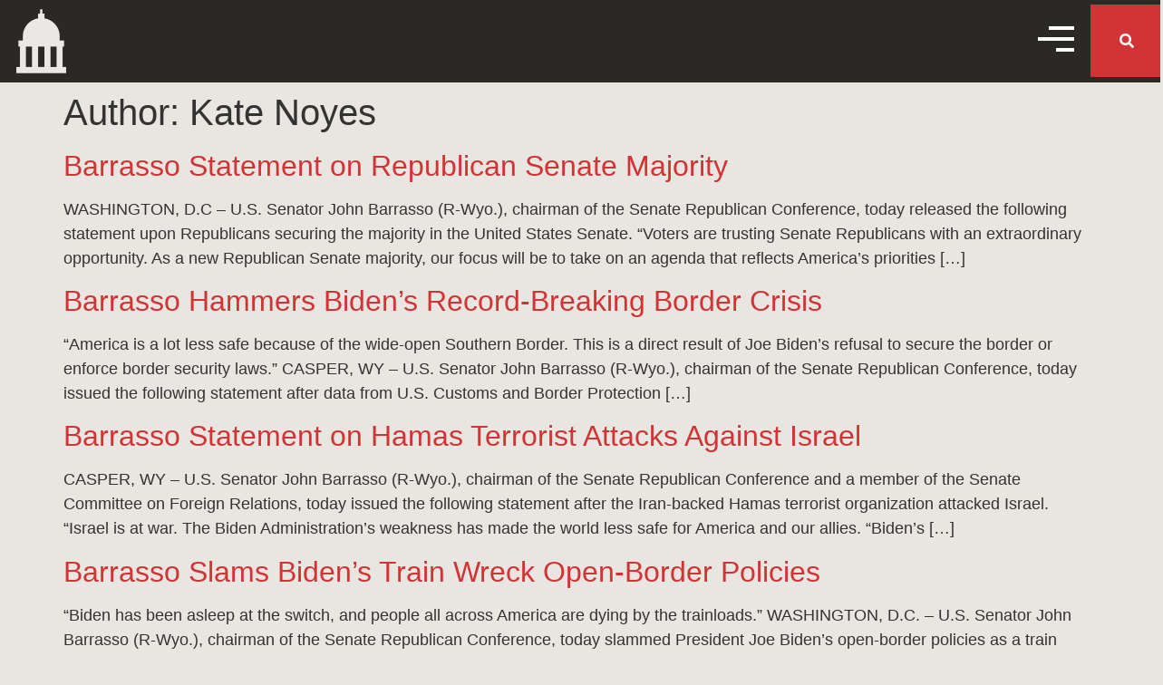

--- FILE ---
content_type: text/html; charset=UTF-8
request_url: https://www.republican.senate.gov/author/kate/
body_size: 13275
content:
<!doctype html>
<html lang="en-US">
<head>
	<meta charset="UTF-8">
	<meta name="viewport" content="width=device-width, initial-scale=1">
	<link rel="profile" href="https://gmpg.org/xfn/11">
	<meta name='robots' content='index, follow, max-image-preview:large, max-snippet:-1, max-video-preview:-1' />
	<style>img:is([sizes="auto" i], [sizes^="auto," i]) { contain-intrinsic-size: 3000px 1500px }</style>
	
	<!-- This site is optimized with the Yoast SEO plugin v25.1 - https://yoast.com/wordpress/plugins/seo/ -->
	<title>Kate Noyes, Author at Senate Republican Conference</title>
	<link rel="canonical" href="https://www.republican.senate.gov/author/kate/" />
	<link rel="next" href="https://www.republican.senate.gov/author/kate/page/2/" />
	<meta property="og:locale" content="en_US" />
	<meta property="og:type" content="profile" />
	<meta property="og:title" content="Kate Noyes, Author at Senate Republican Conference" />
	<meta property="og:url" content="https://www.republican.senate.gov/author/kate/" />
	<meta property="og:site_name" content="Senate Republican Conference" />
	<meta property="og:image" content="https://secure.gravatar.com/avatar/7f0707b4f77f6485911754fdb72f824e?s=500&d=mm&r=g" />
	<meta name="twitter:card" content="summary_large_image" />
	<script type="application/ld+json" class="yoast-schema-graph">{"@context":"https://schema.org","@graph":[{"@type":"ProfilePage","@id":"https://www.republican.senate.gov/author/kate/","url":"https://www.republican.senate.gov/author/kate/","name":"Kate Noyes, Author at Senate Republican Conference","isPartOf":{"@id":"https://www.republican.senate.gov/#website"},"breadcrumb":{"@id":"https://www.republican.senate.gov/author/kate/#breadcrumb"},"inLanguage":"en-US","potentialAction":[{"@type":"ReadAction","target":["https://www.republican.senate.gov/author/kate/"]}]},{"@type":"BreadcrumbList","@id":"https://www.republican.senate.gov/author/kate/#breadcrumb","itemListElement":[{"@type":"ListItem","position":1,"name":"Home","item":"https://www.republican.senate.gov/"},{"@type":"ListItem","position":2,"name":"Archives for Kate Noyes"}]},{"@type":"WebSite","@id":"https://www.republican.senate.gov/#website","url":"https://www.republican.senate.gov/","name":"Senate Republican Conference","description":"Official Website","publisher":{"@id":"https://www.republican.senate.gov/#organization"},"potentialAction":[{"@type":"SearchAction","target":{"@type":"EntryPoint","urlTemplate":"https://www.republican.senate.gov/?s={search_term_string}"},"query-input":{"@type":"PropertyValueSpecification","valueRequired":true,"valueName":"search_term_string"}}],"inLanguage":"en-US"},{"@type":"Organization","@id":"https://www.republican.senate.gov/#organization","name":"Senate Republican Conference","url":"https://www.republican.senate.gov/","logo":{"@type":"ImageObject","inLanguage":"en-US","@id":"https://www.republican.senate.gov/#/schema/logo/image/","url":"https://www.republican.senate.gov/wp-content/uploads/2022/02/SRCiconwhite.svg","contentUrl":"https://www.republican.senate.gov/wp-content/uploads/2022/02/SRCiconwhite.svg","caption":"Senate Republican Conference"},"image":{"@id":"https://www.republican.senate.gov/#/schema/logo/image/"}},{"@type":"Person","@id":"https://www.republican.senate.gov/#/schema/person/413f432e0df9a5a21e30312674d06acc","name":"Kate Noyes","image":{"@type":"ImageObject","inLanguage":"en-US","@id":"https://www.republican.senate.gov/#/schema/person/image/","url":"https://secure.gravatar.com/avatar/7f0707b4f77f6485911754fdb72f824e?s=96&d=mm&r=g","contentUrl":"https://secure.gravatar.com/avatar/7f0707b4f77f6485911754fdb72f824e?s=96&d=mm&r=g","caption":"Kate Noyes"},"mainEntityOfPage":{"@id":"https://www.republican.senate.gov/author/kate/"}}]}</script>
	<!-- / Yoast SEO plugin. -->


<link rel="alternate" type="application/rss+xml" title="Senate Republican Conference &raquo; Feed" href="https://www.republican.senate.gov/feed/" />
<link rel="alternate" type="application/rss+xml" title="Senate Republican Conference &raquo; Comments Feed" href="https://www.republican.senate.gov/comments/feed/" />
<link rel="alternate" type="application/rss+xml" title="Senate Republican Conference &raquo; Posts by Kate Noyes Feed" href="https://www.republican.senate.gov/author/kate/feed/" />
<script>
window._wpemojiSettings = {"baseUrl":"https:\/\/s.w.org\/images\/core\/emoji\/15.0.3\/72x72\/","ext":".png","svgUrl":"https:\/\/s.w.org\/images\/core\/emoji\/15.0.3\/svg\/","svgExt":".svg","source":{"concatemoji":"https:\/\/www.republican.senate.gov\/wp-includes\/js\/wp-emoji-release.min.js?ver=6.7.2"}};
/*! This file is auto-generated */
!function(i,n){var o,s,e;function c(e){try{var t={supportTests:e,timestamp:(new Date).valueOf()};sessionStorage.setItem(o,JSON.stringify(t))}catch(e){}}function p(e,t,n){e.clearRect(0,0,e.canvas.width,e.canvas.height),e.fillText(t,0,0);var t=new Uint32Array(e.getImageData(0,0,e.canvas.width,e.canvas.height).data),r=(e.clearRect(0,0,e.canvas.width,e.canvas.height),e.fillText(n,0,0),new Uint32Array(e.getImageData(0,0,e.canvas.width,e.canvas.height).data));return t.every(function(e,t){return e===r[t]})}function u(e,t,n){switch(t){case"flag":return n(e,"\ud83c\udff3\ufe0f\u200d\u26a7\ufe0f","\ud83c\udff3\ufe0f\u200b\u26a7\ufe0f")?!1:!n(e,"\ud83c\uddfa\ud83c\uddf3","\ud83c\uddfa\u200b\ud83c\uddf3")&&!n(e,"\ud83c\udff4\udb40\udc67\udb40\udc62\udb40\udc65\udb40\udc6e\udb40\udc67\udb40\udc7f","\ud83c\udff4\u200b\udb40\udc67\u200b\udb40\udc62\u200b\udb40\udc65\u200b\udb40\udc6e\u200b\udb40\udc67\u200b\udb40\udc7f");case"emoji":return!n(e,"\ud83d\udc26\u200d\u2b1b","\ud83d\udc26\u200b\u2b1b")}return!1}function f(e,t,n){var r="undefined"!=typeof WorkerGlobalScope&&self instanceof WorkerGlobalScope?new OffscreenCanvas(300,150):i.createElement("canvas"),a=r.getContext("2d",{willReadFrequently:!0}),o=(a.textBaseline="top",a.font="600 32px Arial",{});return e.forEach(function(e){o[e]=t(a,e,n)}),o}function t(e){var t=i.createElement("script");t.src=e,t.defer=!0,i.head.appendChild(t)}"undefined"!=typeof Promise&&(o="wpEmojiSettingsSupports",s=["flag","emoji"],n.supports={everything:!0,everythingExceptFlag:!0},e=new Promise(function(e){i.addEventListener("DOMContentLoaded",e,{once:!0})}),new Promise(function(t){var n=function(){try{var e=JSON.parse(sessionStorage.getItem(o));if("object"==typeof e&&"number"==typeof e.timestamp&&(new Date).valueOf()<e.timestamp+604800&&"object"==typeof e.supportTests)return e.supportTests}catch(e){}return null}();if(!n){if("undefined"!=typeof Worker&&"undefined"!=typeof OffscreenCanvas&&"undefined"!=typeof URL&&URL.createObjectURL&&"undefined"!=typeof Blob)try{var e="postMessage("+f.toString()+"("+[JSON.stringify(s),u.toString(),p.toString()].join(",")+"));",r=new Blob([e],{type:"text/javascript"}),a=new Worker(URL.createObjectURL(r),{name:"wpTestEmojiSupports"});return void(a.onmessage=function(e){c(n=e.data),a.terminate(),t(n)})}catch(e){}c(n=f(s,u,p))}t(n)}).then(function(e){for(var t in e)n.supports[t]=e[t],n.supports.everything=n.supports.everything&&n.supports[t],"flag"!==t&&(n.supports.everythingExceptFlag=n.supports.everythingExceptFlag&&n.supports[t]);n.supports.everythingExceptFlag=n.supports.everythingExceptFlag&&!n.supports.flag,n.DOMReady=!1,n.readyCallback=function(){n.DOMReady=!0}}).then(function(){return e}).then(function(){var e;n.supports.everything||(n.readyCallback(),(e=n.source||{}).concatemoji?t(e.concatemoji):e.wpemoji&&e.twemoji&&(t(e.twemoji),t(e.wpemoji)))}))}((window,document),window._wpemojiSettings);
</script>
<link rel='stylesheet' id='sbi_styles-css' href='https://www.republican.senate.gov/wp-content/plugins/instagram-feed-pro/css/sbi-styles.min.css?ver=6.8.0' media='all' />
<link rel='stylesheet' id='ctf_styles-css' href='https://www.republican.senate.gov/wp-content/plugins/custom-twitter-feeds-pro/css/ctf-styles.min.css?ver=2.4.6' media='all' />
<link rel='stylesheet' id='sby_styles-css' href='https://www.republican.senate.gov/wp-content/plugins/youtube-feed-pro/css/sb-youtube.min.css?ver=2.6.0' media='all' />
<style id='wp-emoji-styles-inline-css'>

	img.wp-smiley, img.emoji {
		display: inline !important;
		border: none !important;
		box-shadow: none !important;
		height: 1em !important;
		width: 1em !important;
		margin: 0 0.07em !important;
		vertical-align: -0.1em !important;
		background: none !important;
		padding: 0 !important;
	}
</style>
<link rel='stylesheet' id='wp-block-library-css' href='https://www.republican.senate.gov/wp-includes/css/dist/block-library/style.min.css?ver=6.7.2' media='all' />
<style id='global-styles-inline-css'>
:root{--wp--preset--aspect-ratio--square: 1;--wp--preset--aspect-ratio--4-3: 4/3;--wp--preset--aspect-ratio--3-4: 3/4;--wp--preset--aspect-ratio--3-2: 3/2;--wp--preset--aspect-ratio--2-3: 2/3;--wp--preset--aspect-ratio--16-9: 16/9;--wp--preset--aspect-ratio--9-16: 9/16;--wp--preset--color--black: #000000;--wp--preset--color--cyan-bluish-gray: #abb8c3;--wp--preset--color--white: #ffffff;--wp--preset--color--pale-pink: #f78da7;--wp--preset--color--vivid-red: #cf2e2e;--wp--preset--color--luminous-vivid-orange: #ff6900;--wp--preset--color--luminous-vivid-amber: #fcb900;--wp--preset--color--light-green-cyan: #7bdcb5;--wp--preset--color--vivid-green-cyan: #00d084;--wp--preset--color--pale-cyan-blue: #8ed1fc;--wp--preset--color--vivid-cyan-blue: #0693e3;--wp--preset--color--vivid-purple: #9b51e0;--wp--preset--gradient--vivid-cyan-blue-to-vivid-purple: linear-gradient(135deg,rgba(6,147,227,1) 0%,rgb(155,81,224) 100%);--wp--preset--gradient--light-green-cyan-to-vivid-green-cyan: linear-gradient(135deg,rgb(122,220,180) 0%,rgb(0,208,130) 100%);--wp--preset--gradient--luminous-vivid-amber-to-luminous-vivid-orange: linear-gradient(135deg,rgba(252,185,0,1) 0%,rgba(255,105,0,1) 100%);--wp--preset--gradient--luminous-vivid-orange-to-vivid-red: linear-gradient(135deg,rgba(255,105,0,1) 0%,rgb(207,46,46) 100%);--wp--preset--gradient--very-light-gray-to-cyan-bluish-gray: linear-gradient(135deg,rgb(238,238,238) 0%,rgb(169,184,195) 100%);--wp--preset--gradient--cool-to-warm-spectrum: linear-gradient(135deg,rgb(74,234,220) 0%,rgb(151,120,209) 20%,rgb(207,42,186) 40%,rgb(238,44,130) 60%,rgb(251,105,98) 80%,rgb(254,248,76) 100%);--wp--preset--gradient--blush-light-purple: linear-gradient(135deg,rgb(255,206,236) 0%,rgb(152,150,240) 100%);--wp--preset--gradient--blush-bordeaux: linear-gradient(135deg,rgb(254,205,165) 0%,rgb(254,45,45) 50%,rgb(107,0,62) 100%);--wp--preset--gradient--luminous-dusk: linear-gradient(135deg,rgb(255,203,112) 0%,rgb(199,81,192) 50%,rgb(65,88,208) 100%);--wp--preset--gradient--pale-ocean: linear-gradient(135deg,rgb(255,245,203) 0%,rgb(182,227,212) 50%,rgb(51,167,181) 100%);--wp--preset--gradient--electric-grass: linear-gradient(135deg,rgb(202,248,128) 0%,rgb(113,206,126) 100%);--wp--preset--gradient--midnight: linear-gradient(135deg,rgb(2,3,129) 0%,rgb(40,116,252) 100%);--wp--preset--font-size--small: 13px;--wp--preset--font-size--medium: 20px;--wp--preset--font-size--large: 36px;--wp--preset--font-size--x-large: 42px;--wp--preset--spacing--20: 0.44rem;--wp--preset--spacing--30: 0.67rem;--wp--preset--spacing--40: 1rem;--wp--preset--spacing--50: 1.5rem;--wp--preset--spacing--60: 2.25rem;--wp--preset--spacing--70: 3.38rem;--wp--preset--spacing--80: 5.06rem;--wp--preset--shadow--natural: 6px 6px 9px rgba(0, 0, 0, 0.2);--wp--preset--shadow--deep: 12px 12px 50px rgba(0, 0, 0, 0.4);--wp--preset--shadow--sharp: 6px 6px 0px rgba(0, 0, 0, 0.2);--wp--preset--shadow--outlined: 6px 6px 0px -3px rgba(255, 255, 255, 1), 6px 6px rgba(0, 0, 0, 1);--wp--preset--shadow--crisp: 6px 6px 0px rgba(0, 0, 0, 1);}:root { --wp--style--global--content-size: 800px;--wp--style--global--wide-size: 1200px; }:where(body) { margin: 0; }.wp-site-blocks > .alignleft { float: left; margin-right: 2em; }.wp-site-blocks > .alignright { float: right; margin-left: 2em; }.wp-site-blocks > .aligncenter { justify-content: center; margin-left: auto; margin-right: auto; }:where(.wp-site-blocks) > * { margin-block-start: 24px; margin-block-end: 0; }:where(.wp-site-blocks) > :first-child { margin-block-start: 0; }:where(.wp-site-blocks) > :last-child { margin-block-end: 0; }:root { --wp--style--block-gap: 24px; }:root :where(.is-layout-flow) > :first-child{margin-block-start: 0;}:root :where(.is-layout-flow) > :last-child{margin-block-end: 0;}:root :where(.is-layout-flow) > *{margin-block-start: 24px;margin-block-end: 0;}:root :where(.is-layout-constrained) > :first-child{margin-block-start: 0;}:root :where(.is-layout-constrained) > :last-child{margin-block-end: 0;}:root :where(.is-layout-constrained) > *{margin-block-start: 24px;margin-block-end: 0;}:root :where(.is-layout-flex){gap: 24px;}:root :where(.is-layout-grid){gap: 24px;}.is-layout-flow > .alignleft{float: left;margin-inline-start: 0;margin-inline-end: 2em;}.is-layout-flow > .alignright{float: right;margin-inline-start: 2em;margin-inline-end: 0;}.is-layout-flow > .aligncenter{margin-left: auto !important;margin-right: auto !important;}.is-layout-constrained > .alignleft{float: left;margin-inline-start: 0;margin-inline-end: 2em;}.is-layout-constrained > .alignright{float: right;margin-inline-start: 2em;margin-inline-end: 0;}.is-layout-constrained > .aligncenter{margin-left: auto !important;margin-right: auto !important;}.is-layout-constrained > :where(:not(.alignleft):not(.alignright):not(.alignfull)){max-width: var(--wp--style--global--content-size);margin-left: auto !important;margin-right: auto !important;}.is-layout-constrained > .alignwide{max-width: var(--wp--style--global--wide-size);}body .is-layout-flex{display: flex;}.is-layout-flex{flex-wrap: wrap;align-items: center;}.is-layout-flex > :is(*, div){margin: 0;}body .is-layout-grid{display: grid;}.is-layout-grid > :is(*, div){margin: 0;}body{padding-top: 0px;padding-right: 0px;padding-bottom: 0px;padding-left: 0px;}a:where(:not(.wp-element-button)){text-decoration: underline;}:root :where(.wp-element-button, .wp-block-button__link){background-color: #32373c;border-width: 0;color: #fff;font-family: inherit;font-size: inherit;line-height: inherit;padding: calc(0.667em + 2px) calc(1.333em + 2px);text-decoration: none;}.has-black-color{color: var(--wp--preset--color--black) !important;}.has-cyan-bluish-gray-color{color: var(--wp--preset--color--cyan-bluish-gray) !important;}.has-white-color{color: var(--wp--preset--color--white) !important;}.has-pale-pink-color{color: var(--wp--preset--color--pale-pink) !important;}.has-vivid-red-color{color: var(--wp--preset--color--vivid-red) !important;}.has-luminous-vivid-orange-color{color: var(--wp--preset--color--luminous-vivid-orange) !important;}.has-luminous-vivid-amber-color{color: var(--wp--preset--color--luminous-vivid-amber) !important;}.has-light-green-cyan-color{color: var(--wp--preset--color--light-green-cyan) !important;}.has-vivid-green-cyan-color{color: var(--wp--preset--color--vivid-green-cyan) !important;}.has-pale-cyan-blue-color{color: var(--wp--preset--color--pale-cyan-blue) !important;}.has-vivid-cyan-blue-color{color: var(--wp--preset--color--vivid-cyan-blue) !important;}.has-vivid-purple-color{color: var(--wp--preset--color--vivid-purple) !important;}.has-black-background-color{background-color: var(--wp--preset--color--black) !important;}.has-cyan-bluish-gray-background-color{background-color: var(--wp--preset--color--cyan-bluish-gray) !important;}.has-white-background-color{background-color: var(--wp--preset--color--white) !important;}.has-pale-pink-background-color{background-color: var(--wp--preset--color--pale-pink) !important;}.has-vivid-red-background-color{background-color: var(--wp--preset--color--vivid-red) !important;}.has-luminous-vivid-orange-background-color{background-color: var(--wp--preset--color--luminous-vivid-orange) !important;}.has-luminous-vivid-amber-background-color{background-color: var(--wp--preset--color--luminous-vivid-amber) !important;}.has-light-green-cyan-background-color{background-color: var(--wp--preset--color--light-green-cyan) !important;}.has-vivid-green-cyan-background-color{background-color: var(--wp--preset--color--vivid-green-cyan) !important;}.has-pale-cyan-blue-background-color{background-color: var(--wp--preset--color--pale-cyan-blue) !important;}.has-vivid-cyan-blue-background-color{background-color: var(--wp--preset--color--vivid-cyan-blue) !important;}.has-vivid-purple-background-color{background-color: var(--wp--preset--color--vivid-purple) !important;}.has-black-border-color{border-color: var(--wp--preset--color--black) !important;}.has-cyan-bluish-gray-border-color{border-color: var(--wp--preset--color--cyan-bluish-gray) !important;}.has-white-border-color{border-color: var(--wp--preset--color--white) !important;}.has-pale-pink-border-color{border-color: var(--wp--preset--color--pale-pink) !important;}.has-vivid-red-border-color{border-color: var(--wp--preset--color--vivid-red) !important;}.has-luminous-vivid-orange-border-color{border-color: var(--wp--preset--color--luminous-vivid-orange) !important;}.has-luminous-vivid-amber-border-color{border-color: var(--wp--preset--color--luminous-vivid-amber) !important;}.has-light-green-cyan-border-color{border-color: var(--wp--preset--color--light-green-cyan) !important;}.has-vivid-green-cyan-border-color{border-color: var(--wp--preset--color--vivid-green-cyan) !important;}.has-pale-cyan-blue-border-color{border-color: var(--wp--preset--color--pale-cyan-blue) !important;}.has-vivid-cyan-blue-border-color{border-color: var(--wp--preset--color--vivid-cyan-blue) !important;}.has-vivid-purple-border-color{border-color: var(--wp--preset--color--vivid-purple) !important;}.has-vivid-cyan-blue-to-vivid-purple-gradient-background{background: var(--wp--preset--gradient--vivid-cyan-blue-to-vivid-purple) !important;}.has-light-green-cyan-to-vivid-green-cyan-gradient-background{background: var(--wp--preset--gradient--light-green-cyan-to-vivid-green-cyan) !important;}.has-luminous-vivid-amber-to-luminous-vivid-orange-gradient-background{background: var(--wp--preset--gradient--luminous-vivid-amber-to-luminous-vivid-orange) !important;}.has-luminous-vivid-orange-to-vivid-red-gradient-background{background: var(--wp--preset--gradient--luminous-vivid-orange-to-vivid-red) !important;}.has-very-light-gray-to-cyan-bluish-gray-gradient-background{background: var(--wp--preset--gradient--very-light-gray-to-cyan-bluish-gray) !important;}.has-cool-to-warm-spectrum-gradient-background{background: var(--wp--preset--gradient--cool-to-warm-spectrum) !important;}.has-blush-light-purple-gradient-background{background: var(--wp--preset--gradient--blush-light-purple) !important;}.has-blush-bordeaux-gradient-background{background: var(--wp--preset--gradient--blush-bordeaux) !important;}.has-luminous-dusk-gradient-background{background: var(--wp--preset--gradient--luminous-dusk) !important;}.has-pale-ocean-gradient-background{background: var(--wp--preset--gradient--pale-ocean) !important;}.has-electric-grass-gradient-background{background: var(--wp--preset--gradient--electric-grass) !important;}.has-midnight-gradient-background{background: var(--wp--preset--gradient--midnight) !important;}.has-small-font-size{font-size: var(--wp--preset--font-size--small) !important;}.has-medium-font-size{font-size: var(--wp--preset--font-size--medium) !important;}.has-large-font-size{font-size: var(--wp--preset--font-size--large) !important;}.has-x-large-font-size{font-size: var(--wp--preset--font-size--x-large) !important;}
:root :where(.wp-block-pullquote){font-size: 1.5em;line-height: 1.6;}
</style>
<link rel='stylesheet' id='hello-elementor-css' href='https://www.republican.senate.gov/wp-content/themes/hello-elementor/style.min.css?ver=1766074192' media='all' />
<link rel='stylesheet' id='hello-elementor-theme-style-css' href='https://www.republican.senate.gov/wp-content/themes/hello-elementor/theme.min.css?ver=1766074192' media='all' />
<link rel='stylesheet' id='hello-elementor-header-footer-css' href='https://www.republican.senate.gov/wp-content/themes/hello-elementor/header-footer.min.css?ver=1766074192' media='all' />
<link rel='stylesheet' id='elementor-frontend-css' href='https://www.republican.senate.gov/wp-content/plugins/elementor/assets/css/frontend.min.css?ver=3.28.4' media='all' />
<link rel='stylesheet' id='widget-image-css' href='https://www.republican.senate.gov/wp-content/plugins/elementor/assets/css/widget-image.min.css?ver=3.28.4' media='all' />
<link rel='stylesheet' id='widget-spacer-css' href='https://www.republican.senate.gov/wp-content/plugins/elementor/assets/css/widget-spacer.min.css?ver=3.28.4' media='all' />
<link rel='stylesheet' id='widget-nav-menu-css' href='https://www.republican.senate.gov/wp-content/plugins/elementor-pro/assets/css/widget-nav-menu.min.css?ver=3.28.4' media='all' />
<link rel='stylesheet' id='widget-search-form-css' href='https://www.republican.senate.gov/wp-content/plugins/elementor-pro/assets/css/widget-search-form.min.css?ver=3.28.4' media='all' />
<link rel='stylesheet' id='elementor-icons-shared-0-css' href='https://www.republican.senate.gov/wp-content/plugins/elementor/assets/lib/font-awesome/css/fontawesome.min.css?ver=5.15.3' media='all' />
<link rel='stylesheet' id='elementor-icons-fa-solid-css' href='https://www.republican.senate.gov/wp-content/plugins/elementor/assets/lib/font-awesome/css/solid.min.css?ver=5.15.3' media='all' />
<link rel='stylesheet' id='e-sticky-css' href='https://www.republican.senate.gov/wp-content/plugins/elementor-pro/assets/css/modules/sticky.min.css?ver=3.28.4' media='all' />
<link rel='stylesheet' id='widget-social-icons-css' href='https://www.republican.senate.gov/wp-content/plugins/elementor/assets/css/widget-social-icons.min.css?ver=3.28.4' media='all' />
<link rel='stylesheet' id='e-apple-webkit-css' href='https://www.republican.senate.gov/wp-content/plugins/elementor/assets/css/conditionals/apple-webkit.min.css?ver=3.28.4' media='all' />
<link rel='stylesheet' id='elementor-icons-css' href='https://www.republican.senate.gov/wp-content/plugins/elementor/assets/lib/eicons/css/elementor-icons.min.css?ver=5.36.0' media='all' />
<link rel='stylesheet' id='elementor-post-6-css' href='https://www.republican.senate.gov/wp-content/uploads/elementor/css/post-6.css?ver=1768163256' media='all' />
<link rel='stylesheet' id='sby-styles-css' href='https://www.republican.senate.gov/wp-content/plugins/youtube-feed-pro/css/sb-youtube.min.css?ver=2.6.0' media='all' />
<link rel='stylesheet' id='sbistyles-css' href='https://www.republican.senate.gov/wp-content/plugins/instagram-feed-pro/css/sbi-styles.min.css?ver=6.8.0' media='all' />
<link rel='stylesheet' id='elementor-post-370-css' href='https://www.republican.senate.gov/wp-content/uploads/elementor/css/post-370.css?ver=1768163256' media='all' />
<link rel='stylesheet' id='elementor-post-36-css' href='https://www.republican.senate.gov/wp-content/uploads/elementor/css/post-36.css?ver=1768163256' media='all' />
<link rel='stylesheet' id='elementor-gf-local-roboto-css' href='https://www.republican.senate.gov/wp-content/uploads/elementor/google-fonts/css/roboto.css?ver=1747745979' media='all' />
<link rel='stylesheet' id='elementor-icons-fa-brands-css' href='https://www.republican.senate.gov/wp-content/plugins/elementor/assets/lib/font-awesome/css/brands.min.css?ver=5.15.3' media='all' />
<script src="https://www.republican.senate.gov/wp-includes/js/jquery/jquery.min.js?ver=3.7.1" id="jquery-core-js"></script>
<script src="https://www.republican.senate.gov/wp-includes/js/jquery/jquery-migrate.min.js?ver=3.4.1" id="jquery-migrate-js"></script>
<link rel="https://api.w.org/" href="https://www.republican.senate.gov/wp-json/" /><link rel="alternate" title="JSON" type="application/json" href="https://www.republican.senate.gov/wp-json/wp/v2/users/14" /><link rel="EditURI" type="application/rsd+xml" title="RSD" href="https://www.republican.senate.gov/xmlrpc.php?rsd" />
<meta name="generator" content="WordPress 6.7.2" />
<meta name="generator" content="Elementor 3.28.4; features: additional_custom_breakpoints, e_local_google_fonts; settings: css_print_method-external, google_font-enabled, font_display-auto">
<script src="https://assets.adobedtm.com/566dc2d26e4f/f8d2f26c1eac/launch-3a705652822d.min.js" async></script>
			<style>
				.e-con.e-parent:nth-of-type(n+4):not(.e-lazyloaded):not(.e-no-lazyload),
				.e-con.e-parent:nth-of-type(n+4):not(.e-lazyloaded):not(.e-no-lazyload) * {
					background-image: none !important;
				}
				@media screen and (max-height: 1024px) {
					.e-con.e-parent:nth-of-type(n+3):not(.e-lazyloaded):not(.e-no-lazyload),
					.e-con.e-parent:nth-of-type(n+3):not(.e-lazyloaded):not(.e-no-lazyload) * {
						background-image: none !important;
					}
				}
				@media screen and (max-height: 640px) {
					.e-con.e-parent:nth-of-type(n+2):not(.e-lazyloaded):not(.e-no-lazyload),
					.e-con.e-parent:nth-of-type(n+2):not(.e-lazyloaded):not(.e-no-lazyload) * {
						background-image: none !important;
					}
				}
			</style>
			<link rel="icon" href="https://www.republican.senate.gov/wp-content/uploads/2022/02/SRCicon.svg" sizes="32x32" />
<link rel="icon" href="https://www.republican.senate.gov/wp-content/uploads/2022/02/SRCicon.svg" sizes="192x192" />
<link rel="apple-touch-icon" href="https://www.republican.senate.gov/wp-content/uploads/2022/02/SRCicon.svg" />
<meta name="msapplication-TileImage" content="https://www.republican.senate.gov/wp-content/uploads/2022/02/SRCicon.svg" />
		<style id="wp-custom-css">
			#header-menu-toggle:focus{
	outline: none
}

	.elementor-95 .elementor-element.elementor-element-4bf9eb4>div.elementor-widget-wrap>* p span:before{
	content: '| ';
}

@media screen and (max-width: 600px){
.elementor-66 .elementor-element.elementor-element-154ac040 .elementor-heading-title,.elementor-95 .elementor-element.elementor-element-cf047df .elementor-heading-title{
	white-space: nowrap;
}

.elementor-95 .elementor-element.elementor-element-4bf9eb4>div.elementor-widget-wrap>*{
	width: 120px !important;
}
	
.elementor-95 .elementor-element.elementor-element-4bf9eb4>div.elementor-widget-wrap>* p{
	font-size: 12px !important;
}
	
	.elementor-95 .elementor-element.elementor-element-4bf9eb4>div.elementor-widget-wrap>* p span{
		display: block;
	}
	.elementor-95 .elementor-element.elementor-element-4bf9eb4>div.elementor-widget-wrap>* p span:before{
	content: none;
}
	
.elementor-95 .elementor-element.elementor-element-4bf9eb4>div.elementor-widget-wrap>* .elementor-widget-image{
	padding:5px !important;
}
.elementor-95 .elementor-element.elementor-element-4bf9eb4>div.elementor-widget-wrap>* img{
	border-width:2px;
}
}
.elementor-element-4d66c6e2 > div { justify-content: space-between; }		</style>
		</head>
<body class="archive author author-kate author-14 wp-custom-logo wp-embed-responsive hello-elementor-default elementor-default elementor-kit-6">


<a class="skip-link screen-reader-text" href="#content">Skip to content</a>

		<div data-elementor-type="header" data-elementor-id="370" class="elementor elementor-370 elementor-location-header" data-elementor-post-type="elementor_library">
					<section class="elementor-section elementor-top-section elementor-element elementor-element-4d66c6e2 elementor-section-full_width elementor-section-height-default elementor-section-height-default" data-id="4d66c6e2" data-element_type="section" data-settings="{&quot;background_background&quot;:&quot;classic&quot;,&quot;sticky&quot;:&quot;top&quot;,&quot;sticky_on&quot;:[&quot;desktop&quot;,&quot;tablet&quot;,&quot;mobile&quot;],&quot;sticky_offset&quot;:0,&quot;sticky_effects_offset&quot;:0,&quot;sticky_anchor_link_offset&quot;:0}">
						<div class="elementor-container elementor-column-gap-no">
					<div class="elementor-column elementor-col-33 elementor-top-column elementor-element elementor-element-cc4fe14" data-id="cc4fe14" data-element_type="column">
			<div class="elementor-widget-wrap elementor-element-populated">
						<div class="elementor-element elementor-element-15da033 elementor-widget elementor-widget-image" data-id="15da033" data-element_type="widget" data-widget_type="image.default">
				<div class="elementor-widget-container">
																<a href="https://www.republican.senate.gov">
							<img width="150" height="150" src="https://www.republican.senate.gov/wp-content/uploads/2022/02/Dome_On_Square-150x150.png" class="attachment-thumbnail size-thumbnail wp-image-4156" alt="" srcset="https://www.republican.senate.gov/wp-content/uploads/2022/02/Dome_On_Square-150x150.png 150w, https://www.republican.senate.gov/wp-content/uploads/2022/02/Dome_On_Square-300x300.png 300w, https://www.republican.senate.gov/wp-content/uploads/2022/02/Dome_On_Square-768x768.png 768w, https://www.republican.senate.gov/wp-content/uploads/2022/02/Dome_On_Square.png 900w" sizes="(max-width: 150px) 100vw, 150px" />								</a>
															</div>
				</div>
				<div class="elementor-element elementor-element-5404f06 elementor-widget elementor-widget-spacer" data-id="5404f06" data-element_type="widget" data-widget_type="spacer.default">
				<div class="elementor-widget-container">
							<div class="elementor-spacer">
			<div class="elementor-spacer-inner"></div>
		</div>
						</div>
				</div>
					</div>
		</div>
				<div class="elementor-column elementor-col-33 elementor-top-column elementor-element elementor-element-1afd79f0" data-id="1afd79f0" data-element_type="column">
			<div class="elementor-widget-wrap elementor-element-populated">
						<div class="elementor-element elementor-element-149cd6c0 elementor-widget elementor-widget-html" data-id="149cd6c0" data-element_type="widget" data-widget_type="html.default">
				<div class="elementor-widget-container">
					<button id ="header-menu-toggle"><span class="sr-only">menu toggle</span><div class="bar"></span></button>				</div>
				</div>
				<div class="elementor-element elementor-element-bc229ef elementor-widget__width-auto elementor-nav-menu--dropdown-none elementor-widget elementor-widget-nav-menu" data-id="bc229ef" data-element_type="widget" data-settings="{&quot;layout&quot;:&quot;vertical&quot;,&quot;submenu_icon&quot;:{&quot;value&quot;:&quot;&lt;i class=\&quot;fas fa-chevron-down\&quot;&gt;&lt;\/i&gt;&quot;,&quot;library&quot;:&quot;fa-solid&quot;}}" data-widget_type="nav-menu.default">
				<div class="elementor-widget-container">
								<nav aria-label="Menu" class="elementor-nav-menu--main elementor-nav-menu__container elementor-nav-menu--layout-vertical e--pointer-underline e--animation-fade">
				<ul id="menu-1-bc229ef" class="elementor-nav-menu sm-vertical"><li class="menu-item menu-item-type-post_type menu-item-object-page menu-item-home menu-item-1188"><a href="https://www.republican.senate.gov/" class="elementor-item">Home</a></li>
<li class="menu-item menu-item-type-post_type menu-item-object-page menu-item-73"><a href="https://www.republican.senate.gov/stay-in-the-loop/" class="elementor-item">Follow Us</a></li>
<li class="menu-item menu-item-type-post_type menu-item-object-page menu-item-647"><a href="https://www.republican.senate.gov/our-priorities/" class="elementor-item">Our Priorities</a></li>
<li class="menu-item menu-item-type-post_type menu-item-object-page menu-item-4637"><a href="https://www.republican.senate.gov/workingfamilies/" class="elementor-item">Working Families Tax Cuts</a></li>
</ul>			</nav>
						<nav class="elementor-nav-menu--dropdown elementor-nav-menu__container" aria-hidden="true">
				<ul id="menu-2-bc229ef" class="elementor-nav-menu sm-vertical"><li class="menu-item menu-item-type-post_type menu-item-object-page menu-item-home menu-item-1188"><a href="https://www.republican.senate.gov/" class="elementor-item" tabindex="-1">Home</a></li>
<li class="menu-item menu-item-type-post_type menu-item-object-page menu-item-73"><a href="https://www.republican.senate.gov/stay-in-the-loop/" class="elementor-item" tabindex="-1">Follow Us</a></li>
<li class="menu-item menu-item-type-post_type menu-item-object-page menu-item-647"><a href="https://www.republican.senate.gov/our-priorities/" class="elementor-item" tabindex="-1">Our Priorities</a></li>
<li class="menu-item menu-item-type-post_type menu-item-object-page menu-item-4637"><a href="https://www.republican.senate.gov/workingfamilies/" class="elementor-item" tabindex="-1">Working Families Tax Cuts</a></li>
</ul>			</nav>
						</div>
				</div>
					</div>
		</div>
				<div class="elementor-column elementor-col-33 elementor-top-column elementor-element elementor-element-5ffd318b" data-id="5ffd318b" data-element_type="column">
			<div class="elementor-widget-wrap elementor-element-populated">
						<div class="elementor-element elementor-element-4b942b8f elementor-search-form--skin-full_screen elementor-widget__width-auto elementor-widget elementor-widget-search-form" data-id="4b942b8f" data-element_type="widget" data-settings="{&quot;skin&quot;:&quot;full_screen&quot;}" data-widget_type="search-form.default">
				<div class="elementor-widget-container">
							<search role="search">
			<form class="elementor-search-form" action="https://www.republican.senate.gov" method="get">
												<div class="elementor-search-form__toggle" role="button" tabindex="0" aria-label="Search">
					<i aria-hidden="true" class="fas fa-search"></i>				</div>
								<div class="elementor-search-form__container">
					<label class="elementor-screen-only" for="elementor-search-form-4b942b8f">Search</label>

					
					<input id="elementor-search-form-4b942b8f" placeholder="Search..." class="elementor-search-form__input" type="search" name="s" value="">
					
					
										<div class="dialog-lightbox-close-button dialog-close-button" role="button" tabindex="0" aria-label="Close this search box.">
						<i aria-hidden="true" class="eicon-close"></i>					</div>
									</div>
			</form>
		</search>
						</div>
				</div>
					</div>
		</div>
					</div>
		</section>
				<section class="elementor-section elementor-top-section elementor-element elementor-element-446ac48 elementor-section-boxed elementor-section-height-default elementor-section-height-default" data-id="446ac48" data-element_type="section">
						<div class="elementor-container elementor-column-gap-default">
					<div class="elementor-column elementor-col-100 elementor-top-column elementor-element elementor-element-74b8ef0" data-id="74b8ef0" data-element_type="column">
			<div class="elementor-widget-wrap">
							</div>
		</div>
					</div>
		</section>
				</div>
		<main id="content" class="site-main">

			<div class="page-header">
			<h1 class="entry-title">Author: <span>Kate Noyes</span></h1>		</div>
	
	<div class="page-content">
					<article class="post">
				<h2 class="entry-title"><a href="https://www.republican.senate.gov/2024/11/05/barrasso-statement-on-republican-senate-majority%ef%bf%bc/">Barrasso Statement on Republican Senate Majority￼</a></h2><p>WASHINGTON, D.C&nbsp;–&nbsp;U.S. Senator John Barrasso (R-Wyo.), chairman of the Senate Republican Conference, today released the following statement upon Republicans securing the majority in the United States Senate. “Voters are trusting Senate Republicans with an extraordinary opportunity. As a new Republican Senate majority, our focus will be to take on an agenda that reflects America’s priorities [&hellip;]</p>
			</article>
					<article class="post">
				<h2 class="entry-title"><a href="https://www.republican.senate.gov/2023/10/21/barrasso-hammers-bidens-record-breaking-border-crisis/">Barrasso Hammers Biden’s Record-Breaking Border Crisis</a></h2><p>“America is a lot less safe because of the wide-open Southern Border. This is a direct result of Joe Biden’s refusal to secure the border or enforce border security laws.” CASPER, WY&nbsp;–&nbsp;U.S. Senator John Barrasso (R-Wyo.), chairman of the Senate Republican Conference, today issued the following statement after data from U.S. Customs and Border Protection [&hellip;]</p>
			</article>
					<article class="post">
				<h2 class="entry-title"><a href="https://www.republican.senate.gov/2023/10/07/barrasso-statement-on-hamas-terrorist-attacks-against-israel%ef%bf%bc/">Barrasso Statement on Hamas Terrorist Attacks Against Israel￼</a></h2><p>CASPER, WY&nbsp;–&nbsp;U.S. Senator John Barrasso (R-Wyo.), chairman of the Senate Republican Conference and a member of the Senate Committee on Foreign Relations, today issued the following statement after the Iran-backed Hamas terrorist organization attacked Israel. “Israel is at war. The Biden Administration’s weakness has made the world less safe for America and our allies. “Biden’s [&hellip;]</p>
			</article>
					<article class="post">
				<h2 class="entry-title"><a href="https://www.republican.senate.gov/2023/10/04/barrasso-slams-bidens-train-wreck-open-border-policies/">Barrasso Slams Biden&#8217;s Train Wreck Open-Border Policies</a></h2><p>“Biden has been asleep at the switch, and people all across America are dying by the trainloads.” WASHINGTON, D.C. –&nbsp;U.S. Senator John Barrasso (R-Wyo.), chairman of the Senate Republican Conference, today slammed President Joe Biden’s open-border policies as a train wreck for the American people. “Well, Joe Biden’s border policy has been one train wreck [&hellip;]</p>
			</article>
					<article class="post">
				<h2 class="entry-title"><a href="https://www.republican.senate.gov/2023/09/30/barrasso-votes-to-keep-government-open/">Barrasso Votes to Keep Government Open</a></h2><p>WASHINGTON, D.C. – U.S. Senator John Barrasso (R-Wyo.), chairman of the Senate Republican Conference, issued the following statement after voting for the short-term funding bill to keep the government open. “Keeping the government open is the right thing to do for Wyoming. This legislation bridges the gap to pay our troops and keeps our National [&hellip;]</p>
			</article>
					<article class="post">
				<h2 class="entry-title"><a href="https://www.republican.senate.gov/2023/09/21/senate-gop-to-biden-secure-the-southern-border/">Senate GOP to Biden: Secure the Southern Border</a></h2><p>Americans want their government to strengthen the Southern Border. Joe Biden’s years of open-border policies have made America poorer and made criminal cartels richer. Biden’s open-border policies are emboldening the drug cartels, sex traffickers, and making every community less safe. In the past 24 hours alone there were more than 10,000 migrant encounters at the [&hellip;]</p>
			</article>
					<article class="post">
				<h2 class="entry-title"><a href="https://www.republican.senate.gov/2023/09/20/senate-gop-touts-freedom-to-breathe-act/">Senate GOP Touts Freedom to Breathe Act</a></h2><p>Today, Senator JD Vance led Senate Republicans in a&nbsp;press conference in support of the Freedom to Breathe Act, legislation to stop federal mask mandates in schools and public transportation.&nbsp; In case you missed it, here’s what Republican Senators said about the harmful impacts of federal mask mandates. Senator JD Vance (OH) “We introduced this legislation [&hellip;]</p>
			</article>
					<article class="post">
				<h2 class="entry-title"><a href="https://www.republican.senate.gov/2023/09/13/barrasso-inflation-lives-and-dies-with-the-cost-of-energy/">Barrasso: &#8220;Inflation lives and dies with the cost of energy.&#8221;</a></h2><p>Today’s Consumer Price Index (CPI) report revealed inflation – fueled by higher energy prices – rose again and continues to hammer Americans’ wallets. Since Joe Biden took office, overall inflation is more than 17%. As Sen. John Barrasso (R-Wyo.), chairman of the Senate Republican Conference, warned: “Joe Biden and the Democrats are intensifying their outrageous [&hellip;]</p>
			</article>
					<article class="post">
				<h2 class="entry-title"><a href="https://www.republican.senate.gov/2023/08/23/barrasso-statement-on-russian-plane-crash%ef%bf%bc/">Barrasso Statement on Russian Plane Crash￼</a></h2><p>“The world knows Vladimir Putin’s track record of silencing his critics.” CASPER, WY&nbsp;–&nbsp;U.S. Senator John Barrasso (R-Wyo.), chairman of the Senate Republican Conference and a member of the Senate Committee on Foreign Relations, today issued the following statement after reports that Wagner Group leader Yevgeny Prigozhin was onboard a plane that crashed in Russia. “The [&hellip;]</p>
			</article>
					<article class="post">
				<h2 class="entry-title"><a href="https://www.republican.senate.gov/2023/08/16/bidens-reckless-tax-and-spending-spree-one-year-of-americans-facing-higher-prices-higher-taxes-and-more-debt/">Biden’s Reckless Tax and Spending Spree: One Year of Americans Facing Higher Prices, Higher Taxes, and More Debt</a></h2><p>This week the Biden Administration is marking the one year anniversary of what they claim is their greatest success – last year’s reckless tax and spending spree. The American people aren’t celebrating. Families across the country know&nbsp;Democrats’ runaway Washington spending had nothing to do with making life more affordable&nbsp;– and Joe Biden even agrees. The [&hellip;]</p>
			</article>
			</div>

			<nav class="pagination">
			<div class="nav-previous"></div>
			<div class="nav-next"><a href="https://www.republican.senate.gov/author/kate/page/2/" >Next <span class="meta-nav">&rarr;</span></a></div>
		</nav>
	
</main>
		<footer data-elementor-type="footer" data-elementor-id="36" class="elementor elementor-36 elementor-location-footer" data-elementor-post-type="elementor_library">
					<section class="elementor-section elementor-top-section elementor-element elementor-element-449d6e3 elementor-section-boxed elementor-section-height-default elementor-section-height-default" data-id="449d6e3" data-element_type="section" data-settings="{&quot;background_background&quot;:&quot;classic&quot;}">
						<div class="elementor-container elementor-column-gap-default">
					<div class="elementor-column elementor-col-100 elementor-top-column elementor-element elementor-element-906ff0c" data-id="906ff0c" data-element_type="column">
			<div class="elementor-widget-wrap elementor-element-populated">
						<div class="elementor-element elementor-element-7ae8096 elementor-widget elementor-widget-image" data-id="7ae8096" data-element_type="widget" data-widget_type="image.default">
				<div class="elementor-widget-container">
															<img width="800" height="264" src="https://www.republican.senate.gov/wp-content/uploads/2022/01/SRClogo_stacked_ivory.png" class="attachment-large size-large wp-image-4150" alt="" srcset="https://www.republican.senate.gov/wp-content/uploads/2022/01/SRClogo_stacked_ivory.png 900w, https://www.republican.senate.gov/wp-content/uploads/2022/01/SRClogo_stacked_ivory-300x99.png 300w, https://www.republican.senate.gov/wp-content/uploads/2022/01/SRClogo_stacked_ivory-768x253.png 768w" sizes="(max-width: 800px) 100vw, 800px" />															</div>
				</div>
				<section class="elementor-section elementor-inner-section elementor-element elementor-element-695bdf7 elementor-section-boxed elementor-section-height-default elementor-section-height-default" data-id="695bdf7" data-element_type="section">
						<div class="elementor-container elementor-column-gap-default">
					<div class="elementor-column elementor-col-50 elementor-inner-column elementor-element elementor-element-27f6ffb" data-id="27f6ffb" data-element_type="column">
			<div class="elementor-widget-wrap elementor-element-populated">
						<div class="elementor-element elementor-element-45ab8e9 elementor-nav-menu--dropdown-none elementor-nav-menu__align-end elementor-widget elementor-widget-nav-menu" data-id="45ab8e9" data-element_type="widget" data-settings="{&quot;layout&quot;:&quot;vertical&quot;,&quot;submenu_icon&quot;:{&quot;value&quot;:&quot;&lt;i class=\&quot;fas fa-chevron-down\&quot;&gt;&lt;\/i&gt;&quot;,&quot;library&quot;:&quot;fa-solid&quot;}}" data-widget_type="nav-menu.default">
				<div class="elementor-widget-container">
								<nav aria-label="Menu" class="elementor-nav-menu--main elementor-nav-menu__container elementor-nav-menu--layout-vertical e--pointer-text e--animation-none">
				<ul id="menu-1-45ab8e9" class="elementor-nav-menu sm-vertical"><li class="menu-item menu-item-type-post_type menu-item-object-page menu-item-home menu-item-1188"><a href="https://www.republican.senate.gov/" class="elementor-item">Home</a></li>
<li class="menu-item menu-item-type-post_type menu-item-object-page menu-item-73"><a href="https://www.republican.senate.gov/stay-in-the-loop/" class="elementor-item">Follow Us</a></li>
<li class="menu-item menu-item-type-post_type menu-item-object-page menu-item-647"><a href="https://www.republican.senate.gov/our-priorities/" class="elementor-item">Our Priorities</a></li>
<li class="menu-item menu-item-type-post_type menu-item-object-page menu-item-4637"><a href="https://www.republican.senate.gov/workingfamilies/" class="elementor-item">Working Families Tax Cuts</a></li>
</ul>			</nav>
						<nav class="elementor-nav-menu--dropdown elementor-nav-menu__container" aria-hidden="true">
				<ul id="menu-2-45ab8e9" class="elementor-nav-menu sm-vertical"><li class="menu-item menu-item-type-post_type menu-item-object-page menu-item-home menu-item-1188"><a href="https://www.republican.senate.gov/" class="elementor-item" tabindex="-1">Home</a></li>
<li class="menu-item menu-item-type-post_type menu-item-object-page menu-item-73"><a href="https://www.republican.senate.gov/stay-in-the-loop/" class="elementor-item" tabindex="-1">Follow Us</a></li>
<li class="menu-item menu-item-type-post_type menu-item-object-page menu-item-647"><a href="https://www.republican.senate.gov/our-priorities/" class="elementor-item" tabindex="-1">Our Priorities</a></li>
<li class="menu-item menu-item-type-post_type menu-item-object-page menu-item-4637"><a href="https://www.republican.senate.gov/workingfamilies/" class="elementor-item" tabindex="-1">Working Families Tax Cuts</a></li>
</ul>			</nav>
						</div>
				</div>
					</div>
		</div>
				<div class="elementor-column elementor-col-50 elementor-inner-column elementor-element elementor-element-e11f795" data-id="e11f795" data-element_type="column">
			<div class="elementor-widget-wrap elementor-element-populated">
						<div class="elementor-element elementor-element-e025ea5 elementor-shape-square e-grid-align-right elementor-widget__width-auto e-grid-align-mobile-center elementor-grid-0 elementor-widget elementor-widget-social-icons" data-id="e025ea5" data-element_type="widget" data-widget_type="social-icons.default">
				<div class="elementor-widget-container">
							<div class="elementor-social-icons-wrapper elementor-grid">
							<span class="elementor-grid-item">
					<a class="elementor-icon elementor-social-icon elementor-social-icon-facebook-f elementor-repeater-item-b773dde" href="https://www.facebook.com/SenateGOP" target="_blank">
						<span class="elementor-screen-only">Facebook-f</span>
						<i class="fab fa-facebook-f"></i>					</a>
				</span>
							<span class="elementor-grid-item">
					<a class="elementor-icon elementor-social-icon elementor-social-icon-x-twitter elementor-repeater-item-99f3ebf" href="https://twitter.com/SenateGOP" target="_blank">
						<span class="elementor-screen-only">X-twitter</span>
						<i class="fab fa-x-twitter"></i>					</a>
				</span>
							<span class="elementor-grid-item">
					<a class="elementor-icon elementor-social-icon elementor-social-icon-youtube elementor-repeater-item-e798ef7" href="https://www.youtube.com/channel/UCAdyfSY2oRwNIB4LddDYZJA" target="_blank">
						<span class="elementor-screen-only">Youtube</span>
						<i class="fab fa-youtube"></i>					</a>
				</span>
							<span class="elementor-grid-item">
					<a class="elementor-icon elementor-social-icon elementor-social-icon-instagram elementor-repeater-item-37d78b1" href="https://www.instagram.com/senategop/?hl=en" target="_blank">
						<span class="elementor-screen-only">Instagram</span>
						<i class="fab fa-instagram"></i>					</a>
				</span>
					</div>
						</div>
				</div>
				<div class="elementor-element elementor-element-71b34c6 elementor-widget elementor-widget-text-editor" data-id="71b34c6" data-element_type="widget" data-widget_type="text-editor.default">
				<div class="elementor-widget-container">
									<p>405 Hart Senate Building<br>Washington, DC 20510<br>Telephone: (202) 224-2764</p>
<p>©2025 Senate Republican Conference. All rights Reserved.</p>								</div>
				</div>
					</div>
		</div>
					</div>
		</section>
					</div>
		</div>
					</div>
		</section>
				<section class="elementor-section elementor-top-section elementor-element elementor-element-9869740 elementor-section-full_width elementor-section-height-full elementor-section-height-default elementor-section-items-middle" data-id="9869740" data-element_type="section" id="header-menu" data-settings="{&quot;background_background&quot;:&quot;classic&quot;}">
						<div class="elementor-container elementor-column-gap-default">
					<div class="elementor-column elementor-col-100 elementor-top-column elementor-element elementor-element-93886cb" data-id="93886cb" data-element_type="column">
			<div class="elementor-widget-wrap elementor-element-populated">
						<div class="elementor-element elementor-element-48cde0c elementor-widget elementor-widget-html" data-id="48cde0c" data-element_type="widget" data-widget_type="html.default">
				<div class="elementor-widget-container">
					<button id ="header-menu-toggle-open"><span class="sr-only">menu toggle</span><div class="bar"></span></button>				</div>
				</div>
				<div class="elementor-element elementor-element-09fc4e4 elementor-nav-menu--dropdown-none elementor-widget elementor-widget-nav-menu" data-id="09fc4e4" data-element_type="widget" data-settings="{&quot;layout&quot;:&quot;vertical&quot;,&quot;submenu_icon&quot;:{&quot;value&quot;:&quot;&lt;i class=\&quot;fas fa-caret-down\&quot;&gt;&lt;\/i&gt;&quot;,&quot;library&quot;:&quot;fa-solid&quot;}}" data-widget_type="nav-menu.default">
				<div class="elementor-widget-container">
								<nav aria-label="Menu" class="elementor-nav-menu--main elementor-nav-menu__container elementor-nav-menu--layout-vertical e--pointer-underline e--animation-fade">
				<ul id="menu-1-09fc4e4" class="elementor-nav-menu sm-vertical"><li class="menu-item menu-item-type-post_type menu-item-object-page menu-item-home menu-item-1188"><a href="https://www.republican.senate.gov/" class="elementor-item">Home</a></li>
<li class="menu-item menu-item-type-post_type menu-item-object-page menu-item-73"><a href="https://www.republican.senate.gov/stay-in-the-loop/" class="elementor-item">Follow Us</a></li>
<li class="menu-item menu-item-type-post_type menu-item-object-page menu-item-647"><a href="https://www.republican.senate.gov/our-priorities/" class="elementor-item">Our Priorities</a></li>
<li class="menu-item menu-item-type-post_type menu-item-object-page menu-item-4637"><a href="https://www.republican.senate.gov/workingfamilies/" class="elementor-item">Working Families Tax Cuts</a></li>
</ul>			</nav>
						<nav class="elementor-nav-menu--dropdown elementor-nav-menu__container" aria-hidden="true">
				<ul id="menu-2-09fc4e4" class="elementor-nav-menu sm-vertical"><li class="menu-item menu-item-type-post_type menu-item-object-page menu-item-home menu-item-1188"><a href="https://www.republican.senate.gov/" class="elementor-item" tabindex="-1">Home</a></li>
<li class="menu-item menu-item-type-post_type menu-item-object-page menu-item-73"><a href="https://www.republican.senate.gov/stay-in-the-loop/" class="elementor-item" tabindex="-1">Follow Us</a></li>
<li class="menu-item menu-item-type-post_type menu-item-object-page menu-item-647"><a href="https://www.republican.senate.gov/our-priorities/" class="elementor-item" tabindex="-1">Our Priorities</a></li>
<li class="menu-item menu-item-type-post_type menu-item-object-page menu-item-4637"><a href="https://www.republican.senate.gov/workingfamilies/" class="elementor-item" tabindex="-1">Working Families Tax Cuts</a></li>
</ul>			</nav>
						</div>
				</div>
				<div class="elementor-element elementor-element-ea3d32e elementor-shape-square e-grid-align-left elementor-grid-0 elementor-widget elementor-widget-social-icons" data-id="ea3d32e" data-element_type="widget" data-widget_type="social-icons.default">
				<div class="elementor-widget-container">
							<div class="elementor-social-icons-wrapper elementor-grid">
							<span class="elementor-grid-item">
					<a class="elementor-icon elementor-social-icon elementor-social-icon-facebook-f elementor-repeater-item-b773dde" href="https://www.facebook.com/SenateGOP" target="_blank">
						<span class="elementor-screen-only">Facebook-f</span>
						<i class="fab fa-facebook-f"></i>					</a>
				</span>
							<span class="elementor-grid-item">
					<a class="elementor-icon elementor-social-icon elementor-social-icon-x-twitter elementor-repeater-item-99f3ebf" href="https://twitter.com/SenateGOP" target="_blank">
						<span class="elementor-screen-only">X-twitter</span>
						<i class="fab fa-x-twitter"></i>					</a>
				</span>
							<span class="elementor-grid-item">
					<a class="elementor-icon elementor-social-icon elementor-social-icon-youtube elementor-repeater-item-e798ef7" href="https://www.youtube.com/channel/UCAdyfSY2oRwNIB4LddDYZJA" target="_blank">
						<span class="elementor-screen-only">Youtube</span>
						<i class="fab fa-youtube"></i>					</a>
				</span>
							<span class="elementor-grid-item">
					<a class="elementor-icon elementor-social-icon elementor-social-icon-instagram elementor-repeater-item-37d78b1" href="https://www.instagram.com/senategop/?hl=en" target="_blank">
						<span class="elementor-screen-only">Instagram</span>
						<i class="fab fa-instagram"></i>					</a>
				</span>
					</div>
						</div>
				</div>
					</div>
		</div>
					</div>
		</section>
				</footer>
		
<!-- YouTube Feeds JS -->
<script type="text/javascript">

</script>
<!-- Custom Feeds for Instagram JS -->
<script type="text/javascript">
var sbiajaxurl = "https://www.republican.senate.gov/wp-admin/admin-ajax.php";

</script>
			<script>
				const lazyloadRunObserver = () => {
					const lazyloadBackgrounds = document.querySelectorAll( `.e-con.e-parent:not(.e-lazyloaded)` );
					const lazyloadBackgroundObserver = new IntersectionObserver( ( entries ) => {
						entries.forEach( ( entry ) => {
							if ( entry.isIntersecting ) {
								let lazyloadBackground = entry.target;
								if( lazyloadBackground ) {
									lazyloadBackground.classList.add( 'e-lazyloaded' );
								}
								lazyloadBackgroundObserver.unobserve( entry.target );
							}
						});
					}, { rootMargin: '200px 0px 200px 0px' } );
					lazyloadBackgrounds.forEach( ( lazyloadBackground ) => {
						lazyloadBackgroundObserver.observe( lazyloadBackground );
					} );
				};
				const events = [
					'DOMContentLoaded',
					'elementor/lazyload/observe',
				];
				events.forEach( ( event ) => {
					document.addEventListener( event, lazyloadRunObserver );
				} );
			</script>
			<script id="ctfscripts-js-extra">
var ctfOptions = {"ajax_url":"https:\/\/www.republican.senate.gov\/wp-admin\/admin-ajax.php","nonce":"2e25cf7ea8","font_method":"svg","placeholder":"https:\/\/www.republican.senate.gov\/wp-content\/plugins\/custom-twitter-feeds-pro\/img\/placeholder.png","resized_url":"https:\/\/www.republican.senate.gov\/wp-content\/uploads\/sb-twitter-feed-images\/"};
</script>
<script src="https://www.republican.senate.gov/wp-content/plugins/custom-twitter-feeds-pro/js/ctf-scripts.min.js?ver=2.4.6" id="ctfscripts-js"></script>
<script src="https://www.republican.senate.gov/wp-content/plugins/elementor-pro/assets/lib/smartmenus/jquery.smartmenus.min.js?ver=1.2.1" id="smartmenus-js"></script>
<script src="https://www.republican.senate.gov/wp-content/plugins/elementor-pro/assets/lib/sticky/jquery.sticky.min.js?ver=3.28.4" id="e-sticky-js"></script>
<script src="https://www.republican.senate.gov/wp-content/plugins/elementor-pro/assets/js/webpack-pro.runtime.min.js?ver=3.28.4" id="elementor-pro-webpack-runtime-js"></script>
<script src="https://www.republican.senate.gov/wp-content/plugins/elementor/assets/js/webpack.runtime.min.js?ver=3.28.4" id="elementor-webpack-runtime-js"></script>
<script src="https://www.republican.senate.gov/wp-content/plugins/elementor/assets/js/frontend-modules.min.js?ver=3.28.4" id="elementor-frontend-modules-js"></script>
<script src="https://www.republican.senate.gov/wp-includes/js/dist/hooks.min.js?ver=4d63a3d491d11ffd8ac6" id="wp-hooks-js"></script>
<script src="https://www.republican.senate.gov/wp-includes/js/dist/i18n.min.js?ver=5e580eb46a90c2b997e6" id="wp-i18n-js"></script>
<script id="wp-i18n-js-after">
wp.i18n.setLocaleData( { 'text direction\u0004ltr': [ 'ltr' ] } );
</script>
<script id="elementor-pro-frontend-js-before">
var ElementorProFrontendConfig = {"ajaxurl":"https:\/\/www.republican.senate.gov\/wp-admin\/admin-ajax.php","nonce":"8f02207a8d","urls":{"assets":"https:\/\/www.republican.senate.gov\/wp-content\/plugins\/elementor-pro\/assets\/","rest":"https:\/\/www.republican.senate.gov\/wp-json\/"},"settings":{"lazy_load_background_images":true},"popup":{"hasPopUps":false},"shareButtonsNetworks":{"facebook":{"title":"Facebook","has_counter":true},"twitter":{"title":"Twitter"},"linkedin":{"title":"LinkedIn","has_counter":true},"pinterest":{"title":"Pinterest","has_counter":true},"reddit":{"title":"Reddit","has_counter":true},"vk":{"title":"VK","has_counter":true},"odnoklassniki":{"title":"OK","has_counter":true},"tumblr":{"title":"Tumblr"},"digg":{"title":"Digg"},"skype":{"title":"Skype"},"stumbleupon":{"title":"StumbleUpon","has_counter":true},"mix":{"title":"Mix"},"telegram":{"title":"Telegram"},"pocket":{"title":"Pocket","has_counter":true},"xing":{"title":"XING","has_counter":true},"whatsapp":{"title":"WhatsApp"},"email":{"title":"Email"},"print":{"title":"Print"},"x-twitter":{"title":"X"},"threads":{"title":"Threads"}},"facebook_sdk":{"lang":"en_US","app_id":""},"lottie":{"defaultAnimationUrl":"https:\/\/www.republican.senate.gov\/wp-content\/plugins\/elementor-pro\/modules\/lottie\/assets\/animations\/default.json"}};
</script>
<script src="https://www.republican.senate.gov/wp-content/plugins/elementor-pro/assets/js/frontend.min.js?ver=3.28.4" id="elementor-pro-frontend-js"></script>
<script src="https://www.republican.senate.gov/wp-includes/js/jquery/ui/core.min.js?ver=1.13.3" id="jquery-ui-core-js"></script>
<script id="elementor-frontend-js-before">
var elementorFrontendConfig = {"environmentMode":{"edit":false,"wpPreview":false,"isScriptDebug":false},"i18n":{"shareOnFacebook":"Share on Facebook","shareOnTwitter":"Share on Twitter","pinIt":"Pin it","download":"Download","downloadImage":"Download image","fullscreen":"Fullscreen","zoom":"Zoom","share":"Share","playVideo":"Play Video","previous":"Previous","next":"Next","close":"Close","a11yCarouselPrevSlideMessage":"Previous slide","a11yCarouselNextSlideMessage":"Next slide","a11yCarouselFirstSlideMessage":"This is the first slide","a11yCarouselLastSlideMessage":"This is the last slide","a11yCarouselPaginationBulletMessage":"Go to slide"},"is_rtl":false,"breakpoints":{"xs":0,"sm":480,"md":768,"lg":1025,"xl":1440,"xxl":1600},"responsive":{"breakpoints":{"mobile":{"label":"Mobile Portrait","value":767,"default_value":767,"direction":"max","is_enabled":true},"mobile_extra":{"label":"Mobile Landscape","value":880,"default_value":880,"direction":"max","is_enabled":false},"tablet":{"label":"Tablet Portrait","value":1024,"default_value":1024,"direction":"max","is_enabled":true},"tablet_extra":{"label":"Tablet Landscape","value":1200,"default_value":1200,"direction":"max","is_enabled":false},"laptop":{"label":"Laptop","value":1366,"default_value":1366,"direction":"max","is_enabled":false},"widescreen":{"label":"Widescreen","value":2400,"default_value":2400,"direction":"min","is_enabled":false}},"hasCustomBreakpoints":false},"version":"3.28.4","is_static":false,"experimentalFeatures":{"additional_custom_breakpoints":true,"e_local_google_fonts":true,"theme_builder_v2":true,"editor_v2":true,"home_screen":true},"urls":{"assets":"https:\/\/www.republican.senate.gov\/wp-content\/plugins\/elementor\/assets\/","ajaxurl":"https:\/\/www.republican.senate.gov\/wp-admin\/admin-ajax.php","uploadUrl":"https:\/\/www.republican.senate.gov\/wp-content\/uploads"},"nonces":{"floatingButtonsClickTracking":"2bbababfb0"},"swiperClass":"swiper","settings":{"editorPreferences":[]},"kit":{"body_background_background":"classic","active_breakpoints":["viewport_mobile","viewport_tablet"],"global_image_lightbox":"yes","lightbox_enable_counter":"yes","lightbox_enable_fullscreen":"yes","lightbox_enable_zoom":"yes","lightbox_enable_share":"yes","lightbox_title_src":"title","lightbox_description_src":"description"},"post":{"id":0,"title":"Kate Noyes, Author at Senate Republican Conference","excerpt":""}};
</script>
<script src="https://www.republican.senate.gov/wp-content/plugins/elementor/assets/js/frontend.min.js?ver=3.28.4" id="elementor-frontend-js"></script>
<script src="https://www.republican.senate.gov/wp-content/plugins/elementor-pro/assets/js/elements-handlers.min.js?ver=3.28.4" id="pro-elements-handlers-js"></script>
<script>
var menu			 = document.getElementById('header-menu');
var menutoggle = document.getElementById('header-menu-toggle');
var menutoggleO = document.getElementById('header-menu-toggle-open');
menutoggle.onclick = function(e){
	e.preventDefault();
	menu.classList.toggle('active');
	menutoggle.classList.toggle('active');
	menutoggleO.classList.toggle('active');
};
	
menutoggleO.onclick = function(e){
	e.preventDefault();
	menu.classList.toggle('active');
	menutoggleO.classList.toggle('active');
};
</script>
<style>
	
	html, body{
		overflow-x: hidden;
	}
#header-menu{
    position: fixed;
 		top: 0;
    right: 0;
    left: 0;
    z-index: 99;
    pointer-events: none;
    opacity: 0;
    transition: .4s;
}

#header-menu.active{
    opacity: 1;
    pointer-events: all;
}
	
#header-menu-toggle, #header-menu-toggle-open{
    display: inline-block;
    height: 1.5rem;
    width: 2.5rem;
    border: 0;
    padding: 0;
    margin: 0;
    background: none;
    position: relative;
		z-index: 80;
		border-radius: 0;
}

#header-menu-toggle .bar, #header-menu-toggle::before, #header-menu-toggle::after{
    content: '';
    background-color: white;
    height: 4px;
    position: absolute;
    right: 0;
}

#header-menu-toggle .bar{
    top: 0;
	width: 70%;
}
#header-menu-toggle::before{
    top: 50%;
		width: 100%;
}
#header-menu-toggle::after{
    top: 100%;
		width: 50%;
}

#header-menu-toggle-open{
		position: fixed;
    top: 80px;
    right: 40px;
}
	
#header-menu-toggle-open .bar, #header-menu-toggle-open::before, #header-menu-toggle-open::after{
    content: '';
    background-color: white;
    height: 4px;
    position: absolute;
    right: 0;
}
#header-menu-toggle-open .bar{
    top: 50%;
		left: 25%;
		width: 70%;
		transform: rotate(-45deg);
}
#header-menu-toggle-open::before{
    top: 50%;
		left:25%;
		width: 70%;
		transform: rotate(45deg);
}
#header-menu-toggle-open::after{
    display: none;
	}
</style>

</body>
</html>


--- FILE ---
content_type: text/css
request_url: https://www.republican.senate.gov/wp-content/uploads/elementor/css/post-6.css?ver=1768163256
body_size: 934
content:
.elementor-kit-6{--e-global-color-primary:#D13434;--e-global-color-secondary:#8AB6CC;--e-global-color-text:#2B2925;--e-global-color-accent:#D13434;--e-global-color-f18d849:#E9E6E2;--e-global-color-4673ee0:#FFFFFF;--e-global-color-28fd2ce:#2B2925;--e-global-color-5d77382:#932615;--e-global-typography-primary-font-family:"Georgia";--e-global-typography-primary-font-size:1.125em;--e-global-typography-primary-font-weight:400;--e-global-typography-primary-letter-spacing:0px;--e-global-typography-secondary-font-family:"Helvetica";--e-global-typography-secondary-font-weight:300;--e-global-typography-text-font-family:"Georgia";--e-global-typography-text-font-size:1.125rem;--e-global-typography-text-font-weight:400;--e-global-typography-text-line-height:1.6em;--e-global-typography-accent-font-family:"Helvetica";--e-global-typography-accent-font-weight:600;background-color:var( --e-global-color-f18d849 );font-family:var( --e-global-typography-primary-font-family ), Sans-serif;font-size:var( --e-global-typography-primary-font-size );font-weight:var( --e-global-typography-primary-font-weight );letter-spacing:var( --e-global-typography-primary-letter-spacing );}.elementor-kit-6 button,.elementor-kit-6 input[type="button"],.elementor-kit-6 input[type="submit"],.elementor-kit-6 .elementor-button{background-color:var( --e-global-color-primary );font-family:"Visby", Sans-serif;font-size:1rem;font-weight:bold;text-transform:uppercase;letter-spacing:1px;color:var( --e-global-color-4673ee0 );border-radius:20px 20px 20px 20px;}.elementor-kit-6 button:hover,.elementor-kit-6 button:focus,.elementor-kit-6 input[type="button"]:hover,.elementor-kit-6 input[type="button"]:focus,.elementor-kit-6 input[type="submit"]:hover,.elementor-kit-6 input[type="submit"]:focus,.elementor-kit-6 .elementor-button:hover,.elementor-kit-6 .elementor-button:focus{background-color:var( --e-global-color-secondary );color:var( --e-global-color-4673ee0 );}.elementor-kit-6 e-page-transition{background-color:#FFBC7D;}.elementor-kit-6 a{color:var( --e-global-color-primary );}.elementor-kit-6 a:hover{color:var( --e-global-color-5d77382 );}.elementor-section.elementor-section-boxed > .elementor-container{max-width:1230px;}.e-con{--container-max-width:1230px;}.elementor-widget:not(:last-child){margin-block-end:20px;}.elementor-element{--widgets-spacing:20px 20px;--widgets-spacing-row:20px;--widgets-spacing-column:20px;}{}h1.entry-title{display:var(--page-title-display);}@media(max-width:1024px){.elementor-kit-6{font-size:var( --e-global-typography-primary-font-size );letter-spacing:var( --e-global-typography-primary-letter-spacing );}.elementor-section.elementor-section-boxed > .elementor-container{max-width:1024px;}.e-con{--container-max-width:1024px;}}@media(max-width:767px){.elementor-kit-6{font-size:var( --e-global-typography-primary-font-size );letter-spacing:var( --e-global-typography-primary-letter-spacing );}.elementor-section.elementor-section-boxed > .elementor-container{max-width:767px;}.e-con{--container-max-width:767px;}}/* Start Custom Fonts CSS */@font-face {
	font-family: 'Visby';
	font-style: normal;
	font-weight: normal;
	font-display: auto;
	src: url('https://www.republican.senate.gov/wp-content/uploads/2022/01/VisbyCF-Regular.woff') format('woff');
}
@font-face {
	font-family: 'Visby';
	font-style: oblique;
	font-weight: normal;
	font-display: auto;
	src: url('https://www.republican.senate.gov/wp-content/uploads/2022/01/VisbyCF-RegularOblique.woff') format('woff');
}
@font-face {
	font-family: 'Visby';
	font-style: oblique;
	font-weight: bold;
	font-display: auto;
	src: url('https://www.republican.senate.gov/wp-content/uploads/2022/01/VisbyCF-BoldOblique.woff') format('woff');
}
@font-face {
	font-family: 'Visby';
	font-style: normal;
	font-weight: bold;
	font-display: auto;
	src: url('https://www.republican.senate.gov/wp-content/uploads/2022/01/VisbyCF-Bold.woff') format('woff');
}
@font-face {
	font-family: 'Visby';
	font-style: normal;
	font-weight: 900;
	font-display: auto;
	src: url('https://www.republican.senate.gov/wp-content/uploads/2022/01/VisbyCF-Heavy.woff') format('woff');
}
/* End Custom Fonts CSS */

--- FILE ---
content_type: text/css
request_url: https://www.republican.senate.gov/wp-content/uploads/elementor/css/post-370.css?ver=1768163256
body_size: 1693
content:
.elementor-370 .elementor-element.elementor-element-4d66c6e2:not(.elementor-motion-effects-element-type-background), .elementor-370 .elementor-element.elementor-element-4d66c6e2 > .elementor-motion-effects-container > .elementor-motion-effects-layer{background-color:var( --e-global-color-text );}.elementor-370 .elementor-element.elementor-element-4d66c6e2{transition:background 0.3s, border 0.3s, border-radius 0.3s, box-shadow 0.3s;margin-top:0px;margin-bottom:0px;padding:0px 0px 0px 0px;}.elementor-370 .elementor-element.elementor-element-4d66c6e2 > .elementor-background-overlay{transition:background 0.3s, border-radius 0.3s, opacity 0.3s;}.elementor-bc-flex-widget .elementor-370 .elementor-element.elementor-element-cc4fe14.elementor-column .elementor-widget-wrap{align-items:center;}.elementor-370 .elementor-element.elementor-element-cc4fe14.elementor-column.elementor-element[data-element_type="column"] > .elementor-widget-wrap.elementor-element-populated{align-content:center;align-items:center;}.elementor-370 .elementor-element.elementor-element-cc4fe14.elementor-column > .elementor-widget-wrap{justify-content:center;}.elementor-370 .elementor-element.elementor-element-cc4fe14 > .elementor-element-populated{padding:5px 5px 5px 5px;}.elementor-widget-image .widget-image-caption{color:var( --e-global-color-text );font-family:var( --e-global-typography-text-font-family ), Sans-serif;font-size:var( --e-global-typography-text-font-size );font-weight:var( --e-global-typography-text-font-weight );line-height:var( --e-global-typography-text-line-height );}.elementor-370 .elementor-element.elementor-element-15da033{text-align:left;}.elementor-370 .elementor-element.elementor-element-5404f06{--spacer-size:10px;}.elementor-bc-flex-widget .elementor-370 .elementor-element.elementor-element-1afd79f0.elementor-column .elementor-widget-wrap{align-items:center;}.elementor-370 .elementor-element.elementor-element-1afd79f0.elementor-column.elementor-element[data-element_type="column"] > .elementor-widget-wrap.elementor-element-populated{align-content:center;align-items:center;}.elementor-370 .elementor-element.elementor-element-1afd79f0.elementor-column > .elementor-widget-wrap{justify-content:flex-end;}.elementor-370 .elementor-element.elementor-element-1afd79f0 > .elementor-widget-wrap > .elementor-widget:not(.elementor-widget__width-auto):not(.elementor-widget__width-initial):not(:last-child):not(.elementor-absolute){margin-bottom:0px;}.elementor-370 .elementor-element.elementor-element-1afd79f0 > .elementor-element-populated{margin:0rem 1rem 0rem 0rem;--e-column-margin-right:1rem;--e-column-margin-left:0rem;}.elementor-widget-nav-menu .elementor-nav-menu .elementor-item{font-family:var( --e-global-typography-primary-font-family ), Sans-serif;font-size:var( --e-global-typography-primary-font-size );font-weight:var( --e-global-typography-primary-font-weight );letter-spacing:var( --e-global-typography-primary-letter-spacing );}.elementor-widget-nav-menu .elementor-nav-menu--main .elementor-item{color:var( --e-global-color-text );fill:var( --e-global-color-text );}.elementor-widget-nav-menu .elementor-nav-menu--main .elementor-item:hover,
					.elementor-widget-nav-menu .elementor-nav-menu--main .elementor-item.elementor-item-active,
					.elementor-widget-nav-menu .elementor-nav-menu--main .elementor-item.highlighted,
					.elementor-widget-nav-menu .elementor-nav-menu--main .elementor-item:focus{color:var( --e-global-color-accent );fill:var( --e-global-color-accent );}.elementor-widget-nav-menu .elementor-nav-menu--main:not(.e--pointer-framed) .elementor-item:before,
					.elementor-widget-nav-menu .elementor-nav-menu--main:not(.e--pointer-framed) .elementor-item:after{background-color:var( --e-global-color-accent );}.elementor-widget-nav-menu .e--pointer-framed .elementor-item:before,
					.elementor-widget-nav-menu .e--pointer-framed .elementor-item:after{border-color:var( --e-global-color-accent );}.elementor-widget-nav-menu{--e-nav-menu-divider-color:var( --e-global-color-text );}.elementor-widget-nav-menu .elementor-nav-menu--dropdown .elementor-item, .elementor-widget-nav-menu .elementor-nav-menu--dropdown  .elementor-sub-item{font-family:var( --e-global-typography-accent-font-family ), Sans-serif;font-weight:var( --e-global-typography-accent-font-weight );}.elementor-370 .elementor-element.elementor-element-bc229ef{width:auto;max-width:auto;}.elementor-370 .elementor-element.elementor-element-bc229ef .elementor-nav-menu .elementor-item{font-family:var( --e-global-typography-primary-font-family ), Sans-serif;font-size:var( --e-global-typography-primary-font-size );font-weight:var( --e-global-typography-primary-font-weight );letter-spacing:var( --e-global-typography-primary-letter-spacing );}.elementor-370 .elementor-element.elementor-element-bc229ef .elementor-nav-menu--main .elementor-item{color:var( --e-global-color-4673ee0 );fill:var( --e-global-color-4673ee0 );}.elementor-bc-flex-widget .elementor-370 .elementor-element.elementor-element-5ffd318b.elementor-column .elementor-widget-wrap{align-items:center;}.elementor-370 .elementor-element.elementor-element-5ffd318b.elementor-column.elementor-element[data-element_type="column"] > .elementor-widget-wrap.elementor-element-populated{align-content:center;align-items:center;}.elementor-370 .elementor-element.elementor-element-5ffd318b.elementor-column > .elementor-widget-wrap{justify-content:flex-end;}.elementor-370 .elementor-element.elementor-element-5ffd318b > .elementor-widget-wrap > .elementor-widget:not(.elementor-widget__width-auto):not(.elementor-widget__width-initial):not(:last-child):not(.elementor-absolute){margin-bottom:0px;}.elementor-370 .elementor-element.elementor-element-5ffd318b > .elementor-element-populated{padding:0px 0px 0px 0px;}.elementor-widget-search-form input[type="search"].elementor-search-form__input{font-family:var( --e-global-typography-text-font-family ), Sans-serif;font-size:var( --e-global-typography-text-font-size );font-weight:var( --e-global-typography-text-font-weight );line-height:var( --e-global-typography-text-line-height );}.elementor-widget-search-form .elementor-search-form__input,
					.elementor-widget-search-form .elementor-search-form__icon,
					.elementor-widget-search-form .elementor-lightbox .dialog-lightbox-close-button,
					.elementor-widget-search-form .elementor-lightbox .dialog-lightbox-close-button:hover,
					.elementor-widget-search-form.elementor-search-form--skin-full_screen input[type="search"].elementor-search-form__input{color:var( --e-global-color-text );fill:var( --e-global-color-text );}.elementor-widget-search-form .elementor-search-form__submit{font-family:var( --e-global-typography-text-font-family ), Sans-serif;font-size:var( --e-global-typography-text-font-size );font-weight:var( --e-global-typography-text-font-weight );line-height:var( --e-global-typography-text-line-height );background-color:var( --e-global-color-secondary );}.elementor-370 .elementor-element.elementor-element-4b942b8f{width:auto;max-width:auto;}.elementor-370 .elementor-element.elementor-element-4b942b8f > .elementor-widget-container{padding:0px 0px 0px 0px;}.elementor-370 .elementor-element.elementor-element-4b942b8f .elementor-search-form{text-align:center;}.elementor-370 .elementor-element.elementor-element-4b942b8f .elementor-search-form__toggle{--e-search-form-toggle-size:33px;--e-search-form-toggle-color:var( --e-global-color-4673ee0 );--e-search-form-toggle-background-color:var( --e-global-color-primary );--e-search-form-toggle-icon-size:calc(49em / 100);--e-search-form-toggle-border-width:0px;--e-search-form-toggle-border-radius:0px;}.elementor-370 .elementor-element.elementor-element-4b942b8f input[type="search"].elementor-search-form__input{font-family:"Roboto", Sans-serif;font-weight:400;}.elementor-370 .elementor-element.elementor-element-4b942b8f .elementor-search-form__input,
					.elementor-370 .elementor-element.elementor-element-4b942b8f .elementor-search-form__icon,
					.elementor-370 .elementor-element.elementor-element-4b942b8f .elementor-lightbox .dialog-lightbox-close-button,
					.elementor-370 .elementor-element.elementor-element-4b942b8f .elementor-lightbox .dialog-lightbox-close-button:hover,
					.elementor-370 .elementor-element.elementor-element-4b942b8f.elementor-search-form--skin-full_screen input[type="search"].elementor-search-form__input{color:var( --e-global-color-4673ee0 );fill:var( --e-global-color-4673ee0 );}.elementor-370 .elementor-element.elementor-element-4b942b8f:not(.elementor-search-form--skin-full_screen) .elementor-search-form__container{border-radius:0px;}.elementor-370 .elementor-element.elementor-element-4b942b8f.elementor-search-form--skin-full_screen input[type="search"].elementor-search-form__input{border-radius:0px;}.elementor-370 .elementor-element.elementor-element-4b942b8f .elementor-search-form__toggle:hover{--e-search-form-toggle-background-color:var( --e-global-color-secondary );}.elementor-370 .elementor-element.elementor-element-4b942b8f .elementor-search-form__toggle:focus{--e-search-form-toggle-background-color:var( --e-global-color-secondary );}.elementor-theme-builder-content-area{height:400px;}.elementor-location-header:before, .elementor-location-footer:before{content:"";display:table;clear:both;}@media(max-width:1024px){.elementor-widget-image .widget-image-caption{font-size:var( --e-global-typography-text-font-size );line-height:var( --e-global-typography-text-line-height );}.elementor-widget-nav-menu .elementor-nav-menu .elementor-item{font-size:var( --e-global-typography-primary-font-size );letter-spacing:var( --e-global-typography-primary-letter-spacing );}.elementor-370 .elementor-element.elementor-element-bc229ef .elementor-nav-menu .elementor-item{font-size:var( --e-global-typography-primary-font-size );letter-spacing:var( --e-global-typography-primary-letter-spacing );}.elementor-widget-search-form input[type="search"].elementor-search-form__input{font-size:var( --e-global-typography-text-font-size );line-height:var( --e-global-typography-text-line-height );}.elementor-widget-search-form .elementor-search-form__submit{font-size:var( --e-global-typography-text-font-size );line-height:var( --e-global-typography-text-line-height );}}@media(max-width:767px){.elementor-370 .elementor-element.elementor-element-cc4fe14{width:100%;}.elementor-widget-image .widget-image-caption{font-size:var( --e-global-typography-text-font-size );line-height:var( --e-global-typography-text-line-height );}.elementor-370 .elementor-element.elementor-element-1afd79f0{width:60%;}.elementor-widget-nav-menu .elementor-nav-menu .elementor-item{font-size:var( --e-global-typography-primary-font-size );letter-spacing:var( --e-global-typography-primary-letter-spacing );}.elementor-370 .elementor-element.elementor-element-bc229ef .elementor-nav-menu .elementor-item{font-size:var( --e-global-typography-primary-font-size );letter-spacing:var( --e-global-typography-primary-letter-spacing );}.elementor-370 .elementor-element.elementor-element-5ffd318b{width:50%;}.elementor-370 .elementor-element.elementor-element-5ffd318b > .elementor-widget-wrap > .elementor-widget:not(.elementor-widget__width-auto):not(.elementor-widget__width-initial):not(:last-child):not(.elementor-absolute){margin-bottom:0px;}.elementor-widget-search-form input[type="search"].elementor-search-form__input{font-size:var( --e-global-typography-text-font-size );line-height:var( --e-global-typography-text-line-height );}.elementor-widget-search-form .elementor-search-form__submit{font-size:var( --e-global-typography-text-font-size );line-height:var( --e-global-typography-text-line-height );}}@media(min-width:768px){.elementor-370 .elementor-element.elementor-element-1afd79f0{width:60.333%;}.elementor-370 .elementor-element.elementor-element-5ffd318b{width:6%;}}@media(max-width:1024px) and (min-width:768px){.elementor-370 .elementor-element.elementor-element-5ffd318b{width:10%;}}/* Start custom CSS for image, class: .elementor-element-15da033 */.elementor-370 .elementor-element.elementor-element-15da033{
    display: block;
    width:100px;
}/* End custom CSS */
/* Start custom CSS for column, class: .elementor-element-cc4fe14 */.elementor-370 .elementor-element.elementor-element-cc4fe14>div{
    flex-direction: row;
    align-items: center;
    justify-content: center;
    flex-wrap: nowrap;
}

.elementor-370 .elementor-element.elementor-element-cc4fe14>div>div{
    margin: 0;
}/* End custom CSS */
/* Start custom CSS for html, class: .elementor-element-149cd6c0 */.elementor-370 .elementor-element.elementor-element-149cd6c0{
    text-align: right;
}/* End custom CSS */
/* Start custom CSS for nav-menu, class: .elementor-element-bc229ef */.elementor-370 .elementor-element.elementor-element-bc229ef{
    display: none;
}/* End custom CSS */
/* Start custom CSS for search-form, class: .elementor-element-4b942b8f */.elementor-370 .elementor-element.elementor-element-4b942b8f .elementor-search-form__toggle i{
    width: 5rem !important;
    height: 5rem!important;
}/* End custom CSS */
/* Start custom CSS for section, class: .elementor-element-4d66c6e2 */@media (max-width: 1024px){
.elementor-370 .elementor-element.elementor-element-4d66c6e2 .elementor-container{
    -ms-flex-wrap: nowrap important;
    flex-wrap: nowrap !important;
}
}/* End custom CSS */

--- FILE ---
content_type: text/css
request_url: https://www.republican.senate.gov/wp-content/uploads/elementor/css/post-36.css?ver=1768163256
body_size: 1932
content:
.elementor-36 .elementor-element.elementor-element-449d6e3:not(.elementor-motion-effects-element-type-background), .elementor-36 .elementor-element.elementor-element-449d6e3 > .elementor-motion-effects-container > .elementor-motion-effects-layer{background-image:url("https://www.republican.senate.gov/wp-content/uploads/2022/01/Red_Flag_Footer.jpg");background-position:0px 0px;background-repeat:no-repeat;}.elementor-36 .elementor-element.elementor-element-449d6e3 > .elementor-container{max-width:773px;}.elementor-36 .elementor-element.elementor-element-449d6e3{transition:background 0.3s, border 0.3s, border-radius 0.3s, box-shadow 0.3s;margin-top:0px;margin-bottom:0px;padding:200px 0px 200px 0px;}.elementor-36 .elementor-element.elementor-element-449d6e3 > .elementor-background-overlay{transition:background 0.3s, border-radius 0.3s, opacity 0.3s;}.elementor-widget-image .widget-image-caption{color:var( --e-global-color-text );font-family:var( --e-global-typography-text-font-family ), Sans-serif;font-size:var( --e-global-typography-text-font-size );font-weight:var( --e-global-typography-text-font-weight );line-height:var( --e-global-typography-text-line-height );}.elementor-36 .elementor-element.elementor-element-7ae8096 > .elementor-widget-container{margin:0px 0px 0px 0px;}.elementor-36 .elementor-element.elementor-element-7ae8096{text-align:left;}.elementor-36 .elementor-element.elementor-element-7ae8096 img{width:470px;max-width:100%;}.elementor-36 .elementor-element.elementor-element-695bdf7{border-style:solid;border-width:1px 0px 1px 0px;border-color:var( --e-global-color-secondary );margin-top:00px;margin-bottom:0px;padding:20px 0px 20px 0px;}.elementor-bc-flex-widget .elementor-36 .elementor-element.elementor-element-27f6ffb.elementor-column .elementor-widget-wrap{align-items:center;}.elementor-36 .elementor-element.elementor-element-27f6ffb.elementor-column.elementor-element[data-element_type="column"] > .elementor-widget-wrap.elementor-element-populated{align-content:center;align-items:center;}.elementor-widget-nav-menu .elementor-nav-menu .elementor-item{font-family:var( --e-global-typography-primary-font-family ), Sans-serif;font-size:var( --e-global-typography-primary-font-size );font-weight:var( --e-global-typography-primary-font-weight );letter-spacing:var( --e-global-typography-primary-letter-spacing );}.elementor-widget-nav-menu .elementor-nav-menu--main .elementor-item{color:var( --e-global-color-text );fill:var( --e-global-color-text );}.elementor-widget-nav-menu .elementor-nav-menu--main .elementor-item:hover,
					.elementor-widget-nav-menu .elementor-nav-menu--main .elementor-item.elementor-item-active,
					.elementor-widget-nav-menu .elementor-nav-menu--main .elementor-item.highlighted,
					.elementor-widget-nav-menu .elementor-nav-menu--main .elementor-item:focus{color:var( --e-global-color-accent );fill:var( --e-global-color-accent );}.elementor-widget-nav-menu .elementor-nav-menu--main:not(.e--pointer-framed) .elementor-item:before,
					.elementor-widget-nav-menu .elementor-nav-menu--main:not(.e--pointer-framed) .elementor-item:after{background-color:var( --e-global-color-accent );}.elementor-widget-nav-menu .e--pointer-framed .elementor-item:before,
					.elementor-widget-nav-menu .e--pointer-framed .elementor-item:after{border-color:var( --e-global-color-accent );}.elementor-widget-nav-menu{--e-nav-menu-divider-color:var( --e-global-color-text );}.elementor-widget-nav-menu .elementor-nav-menu--dropdown .elementor-item, .elementor-widget-nav-menu .elementor-nav-menu--dropdown  .elementor-sub-item{font-family:var( --e-global-typography-accent-font-family ), Sans-serif;font-weight:var( --e-global-typography-accent-font-weight );}.elementor-36 .elementor-element.elementor-element-45ab8e9 .elementor-nav-menu .elementor-item{font-family:"Visby", Sans-serif;font-weight:300;line-height:1px;}.elementor-36 .elementor-element.elementor-element-45ab8e9 .elementor-nav-menu--main .elementor-item{color:var( --e-global-color-4673ee0 );fill:var( --e-global-color-4673ee0 );}.elementor-bc-flex-widget .elementor-36 .elementor-element.elementor-element-e11f795.elementor-column .elementor-widget-wrap{align-items:flex-end;}.elementor-36 .elementor-element.elementor-element-e11f795.elementor-column.elementor-element[data-element_type="column"] > .elementor-widget-wrap.elementor-element-populated{align-content:flex-end;align-items:flex-end;}.elementor-36 .elementor-element.elementor-element-e11f795.elementor-column > .elementor-widget-wrap{justify-content:flex-end;}.elementor-36 .elementor-element.elementor-element-e025ea5{--grid-template-columns:repeat(0, auto);width:auto;max-width:auto;align-self:center;--grid-column-gap:15px;--grid-row-gap:0px;}.elementor-36 .elementor-element.elementor-element-e025ea5 .elementor-widget-container{text-align:right;}.elementor-36 .elementor-element.elementor-element-e025ea5 .elementor-social-icon{background-color:#00000000;--icon-padding:0em;}.elementor-36 .elementor-element.elementor-element-e025ea5 .elementor-social-icon i{color:var( --e-global-color-secondary );}.elementor-36 .elementor-element.elementor-element-e025ea5 .elementor-social-icon svg{fill:var( --e-global-color-secondary );}.elementor-widget-text-editor{font-family:var( --e-global-typography-text-font-family ), Sans-serif;font-size:var( --e-global-typography-text-font-size );font-weight:var( --e-global-typography-text-font-weight );line-height:var( --e-global-typography-text-line-height );color:var( --e-global-color-text );}.elementor-widget-text-editor.elementor-drop-cap-view-stacked .elementor-drop-cap{background-color:var( --e-global-color-primary );}.elementor-widget-text-editor.elementor-drop-cap-view-framed .elementor-drop-cap, .elementor-widget-text-editor.elementor-drop-cap-view-default .elementor-drop-cap{color:var( --e-global-color-primary );border-color:var( --e-global-color-primary );}.elementor-36 .elementor-element.elementor-element-71b34c6 > .elementor-widget-container{margin:1em 0em 0em 0em;}.elementor-36 .elementor-element.elementor-element-71b34c6{text-align:right;font-family:"Visby", Sans-serif;font-size:12px;font-weight:400;text-transform:uppercase;color:var( --e-global-color-4673ee0 );}.elementor-36 .elementor-element.elementor-element-9869740:not(.elementor-motion-effects-element-type-background), .elementor-36 .elementor-element.elementor-element-9869740 > .elementor-motion-effects-container > .elementor-motion-effects-layer{background-image:url("https://www.republican.senate.gov/wp-content/uploads/2022/01/menu-bg.png");background-position:top left;background-size:cover;}.elementor-36 .elementor-element.elementor-element-9869740{transition:background 0.3s, border 0.3s, border-radius 0.3s, box-shadow 0.3s;padding:150px 50px 50px 50px;}.elementor-36 .elementor-element.elementor-element-9869740 > .elementor-background-overlay{transition:background 0.3s, border-radius 0.3s, opacity 0.3s;}.elementor-36 .elementor-element.elementor-element-93886cb.elementor-column > .elementor-widget-wrap{justify-content:center;}.elementor-36 .elementor-element.elementor-element-93886cb > .elementor-element-populated{padding:0rem 0rem 0rem 07rem;}.elementor-36 .elementor-element.elementor-element-09fc4e4 .elementor-nav-menu .elementor-item{font-family:"Visby", Sans-serif;font-size:4.5rem;font-weight:900;line-height:1em;}.elementor-36 .elementor-element.elementor-element-09fc4e4 .elementor-nav-menu--main .elementor-item{color:var( --e-global-color-4673ee0 );fill:var( --e-global-color-4673ee0 );}.elementor-36 .elementor-element.elementor-element-09fc4e4 .elementor-nav-menu--main .elementor-item:hover,
					.elementor-36 .elementor-element.elementor-element-09fc4e4 .elementor-nav-menu--main .elementor-item.elementor-item-active,
					.elementor-36 .elementor-element.elementor-element-09fc4e4 .elementor-nav-menu--main .elementor-item.highlighted,
					.elementor-36 .elementor-element.elementor-element-09fc4e4 .elementor-nav-menu--main .elementor-item:focus{color:var( --e-global-color-primary );fill:var( --e-global-color-primary );}.elementor-36 .elementor-element.elementor-element-09fc4e4 .elementor-nav-menu--main:not(.e--pointer-framed) .elementor-item:before,
					.elementor-36 .elementor-element.elementor-element-09fc4e4 .elementor-nav-menu--main:not(.e--pointer-framed) .elementor-item:after{background-color:#00000000;}.elementor-36 .elementor-element.elementor-element-09fc4e4 .e--pointer-framed .elementor-item:before,
					.elementor-36 .elementor-element.elementor-element-09fc4e4 .e--pointer-framed .elementor-item:after{border-color:#00000000;}.elementor-36 .elementor-element.elementor-element-ea3d32e{--grid-template-columns:repeat(0, auto);--icon-size:60px;--grid-column-gap:45px;--grid-row-gap:0px;}.elementor-36 .elementor-element.elementor-element-ea3d32e .elementor-widget-container{text-align:left;}.elementor-36 .elementor-element.elementor-element-ea3d32e > .elementor-widget-container{margin:0em 0em 0em 0em;}.elementor-36 .elementor-element.elementor-element-ea3d32e .elementor-social-icon{background-color:#00000000;--icon-padding:0em;}.elementor-36 .elementor-element.elementor-element-ea3d32e .elementor-social-icon i{color:var( --e-global-color-secondary );}.elementor-36 .elementor-element.elementor-element-ea3d32e .elementor-social-icon svg{fill:var( --e-global-color-secondary );}.elementor-theme-builder-content-area{height:400px;}.elementor-location-header:before, .elementor-location-footer:before{content:"";display:table;clear:both;}@media(min-width:768px){.elementor-36 .elementor-element.elementor-element-27f6ffb{width:40%;}.elementor-36 .elementor-element.elementor-element-e11f795{width:60%;}.elementor-36 .elementor-element.elementor-element-93886cb{width:100%;}}@media(max-width:1024px){.elementor-36 .elementor-element.elementor-element-449d6e3:not(.elementor-motion-effects-element-type-background), .elementor-36 .elementor-element.elementor-element-449d6e3 > .elementor-motion-effects-container > .elementor-motion-effects-layer{background-position:0px 0px;}.elementor-widget-image .widget-image-caption{font-size:var( --e-global-typography-text-font-size );line-height:var( --e-global-typography-text-line-height );}.elementor-widget-nav-menu .elementor-nav-menu .elementor-item{font-size:var( --e-global-typography-primary-font-size );letter-spacing:var( --e-global-typography-primary-letter-spacing );}.elementor-widget-text-editor{font-size:var( --e-global-typography-text-font-size );line-height:var( --e-global-typography-text-line-height );}.elementor-36 .elementor-element.elementor-element-09fc4e4 .elementor-nav-menu .elementor-item{font-size:3rem;}.elementor-36 .elementor-element.elementor-element-ea3d32e{--icon-size:30px;}}@media(max-width:767px){.elementor-36 .elementor-element.elementor-element-449d6e3:not(.elementor-motion-effects-element-type-background), .elementor-36 .elementor-element.elementor-element-449d6e3 > .elementor-motion-effects-container > .elementor-motion-effects-layer{background-position:0px 0px;}.elementor-widget-image .widget-image-caption{font-size:var( --e-global-typography-text-font-size );line-height:var( --e-global-typography-text-line-height );}.elementor-widget-nav-menu .elementor-nav-menu .elementor-item{font-size:var( --e-global-typography-primary-font-size );letter-spacing:var( --e-global-typography-primary-letter-spacing );}.elementor-36 .elementor-element.elementor-element-e025ea5 .elementor-widget-container{text-align:center;}.elementor-36 .elementor-element.elementor-element-e025ea5 > .elementor-widget-container{margin:5px 0px 5px 5px;}.elementor-widget-text-editor{font-size:var( --e-global-typography-text-font-size );line-height:var( --e-global-typography-text-line-height );}.elementor-36 .elementor-element.elementor-element-9869740:not(.elementor-motion-effects-element-type-background), .elementor-36 .elementor-element.elementor-element-9869740 > .elementor-motion-effects-container > .elementor-motion-effects-layer{background-position:top right;}.elementor-36 .elementor-element.elementor-element-9869740{padding:160px 20px 80px 20px;}.elementor-36 .elementor-element.elementor-element-93886cb > .elementor-element-populated{padding:0rem 0rem 0rem 0rem;}.elementor-36 .elementor-element.elementor-element-ea3d32e{--grid-column-gap:20px;}}/* Start custom CSS for nav-menu, class: .elementor-element-45ab8e9 */@media screen and (max-width: 767px){
    .elementor-36 .elementor-element.elementor-element-45ab8e9 .elementor-nav-menu--layout-vertical>ul>li>a{
        justify-content: flex-end;
        padding-right: 0;
    }
}/* End custom CSS */
/* Start custom CSS for html, class: .elementor-element-48cde0c */.elementor-36 .elementor-element.elementor-element-48cde0c{
    text-align: right;
}/* End custom CSS */
/* Start custom CSS for nav-menu, class: .elementor-element-09fc4e4 */@media screen and (min-width: 701px){
.elementor-36 .elementor-element.elementor-element-09fc4e4 li:nth-child(1){
    margin-left: 2em;
}
.elementor-36 .elementor-element.elementor-element-09fc4e4 li:nth-child(2){
    margin-left: 4em;
}
.elementor-36 .elementor-element.elementor-element-09fc4e4 li:nth-child(3){
    margin-left: 6em;
}
.elementor-36 .elementor-element.elementor-element-09fc4e4 li:nth-child(4){
    margin-left: 8em;
}
.elementor-36 .elementor-element.elementor-element-09fc4e4 li:nth-child(5){
    margin-left: 10em;
}

.elementor-36 .elementor-element.elementor-element-09fc4e4 li:nth-child(6){
    margin-left: 12em;
}
}

@media screen and (max-width: 500px){
    .elementor-36 .elementor-element.elementor-element-09fc4e4 .elementor-item{
        font-size: 2rem !important;
    }
}/* End custom CSS */
/* Start custom CSS for social-icons, class: .elementor-element-ea3d32e */.elementor-36 .elementor-element.elementor-element-ea3d32e{
    padding-left: 1.25rem;
}
@media screen and (min-width: 701px){
.elementor-36 .elementor-element.elementor-element-ea3d32e{
    padding-left: 14rem;
}
}/* End custom CSS */